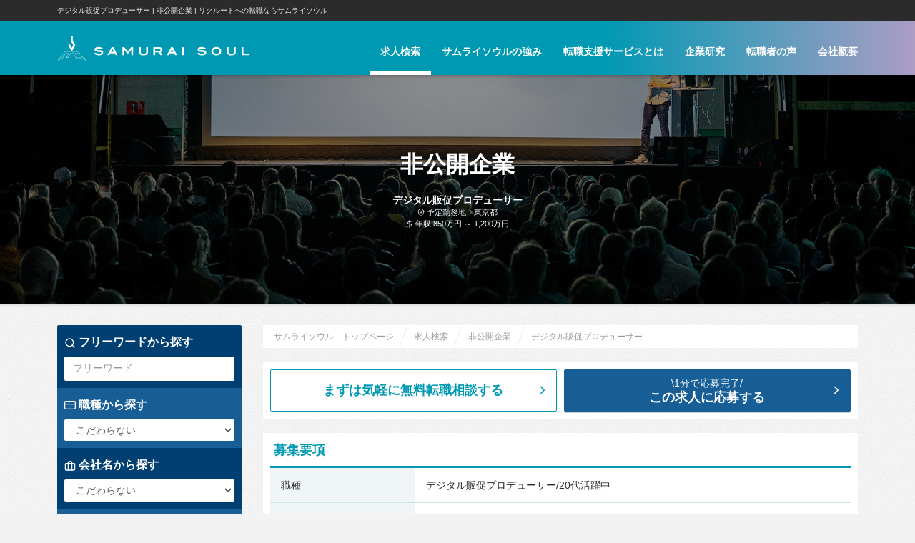

--- FILE ---
content_type: text/html; charset=UTF-8
request_url: https://samuraisoulinc.jp/job/detail/?id=9435
body_size: 9924
content:
<!DOCTYPE html>
<html lang="ja" itemscope="itemscope" itemtype="http://schema.org/WebPage">
<head prefix="og: http://ogp.me/ns#">
	<meta charset="UTF-8">
	<meta http-equiv="X-UA-Compatible" content="IE=edge">
    <title itemprop="name">デジタル販促プロデューサー | 非公開企業 | サムライソウル</title>
	 <meta name="description" content="サムライソウルでは、非公開企業の求人情報「デジタル販促プロデューサー」を掲載中です。" itemprop="description">
	<meta name="apple-mobile-web-app-title" content="サムライソウル">
	<meta name="format-detection" content="telephone=no">
	<meta name="viewport" content="width=device-width, initial-scale=1, shrink-to-fit=no">

	<meta property="og:title" content="デジタル販促プロデューサー | 非公開企業">
	<meta property="og:description" content="サムライソウルでは、非公開企業の求人情報「デジタル販促プロデューサー」を掲載中です。">
	<meta property="og:type" content="article">
	<meta property="og:image" content="https://samuraisoulinc.jp/assets/img/og_image.png" itemprop="image">
	<meta property="og:site_name" content="サムライソウル">
	<meta property="og:url" content="https://samuraisoulinc.jp/job/detail/?id=9435">

	<link rel="alternate" media="handheld" href="/job/detail/?id=9435">
    <link rel="canonical" href="https://samuraisoulinc.jp/job/detail/?id=9435">
	<link rel="apple-touch-icon" href="/assets/img/apple-touch-icon.png">
	<link rel="shortcut icon" href="/favicon.ico">

	<!-- === stylesheet === -->
	<link type="text/css" rel="stylesheet" href="/assets/css/common.css?1578987577" />
	<link type="text/css" rel="stylesheet" href="/assets/css/samuraisoul.css?1586419562" />
<!-- Google Tag Manager -->
<script>(function(w,d,s,l,i){w[l]=w[l]||[];w[l].push({'gtm.start':
new Date().getTime(),event:'gtm.js'});var f=d.getElementsByTagName(s)[0],
j=d.createElement(s),dl=l!='dataLayer'?'&l='+l:'';j.async=true;j.src=
'https://www.googletagmanager.com/gtm.js?id='+i+dl;f.parentNode.insertBefore(j,f);
})(window,document,'script','dataLayer','GTM-5LS4T9F');</script>
<!-- End Google Tag Manager -->
</head>

<body class="job-detail">
<!-- Google Tag Manager (noscript) -->
<noscript><iframe src="https://www.googletagmanager.com/ns.html?id=GTM-5LS4T9F"
height="0" width="0" style="display:none;visibility:hidden"></iframe></noscript>
<!-- End Google Tag Manager (noscript) -->
<a href="#contents" class="nav-jump"><i data-feather="chevrons-down" aria-hidden="true"></i> 本文へ移動する</a>
<header class="navbar navbar-light">
	<div class="lead-header">
		<div class="container">
				<strong>デジタル販促プロデューサー | 非公開企業</strong>
				<span>リクルートへの転職ならサムライソウル</span>
		</div>
	</div>
	<div class="container">
		<div class="navbar-header">
			<button class="btn btn-secondary-outline navbar-toggle hidden-lg-up" type="button" data-toggle="collapse" data-target="#header-nav">
				<span class="sr-only">メニュー</span>
				<span></span>
				<span></span>
				<span></span>
			</button>
			<a href="/" class="header-logo">
				<svg viewBox="0 0 291 38" role="img" aria-labelledby="wa-title">
					<title id="wa-title">サムライソウル</title>
					<path class="logo-parts" d="M62.87 29.83a11 11 0 0 1-7-2 .4.4 0 0 1-.07-.55l1-1.36a.4.4 0 0 1 .53-.1 10.45 10.45 0 0 0 5.52 1.57 6.63 6.63 0 0 0 2.91-.51c.74-.37.83-.81.83-1.1s-.11-.8-1.08-1.05a25.26 25.26 0 0 0-3.81-.38 11.33 11.33 0 0 1-4.08-.8 2.65 2.65 0 0 1-1.51-2.55 3.22 3.22 0 0 1 1.69-2.86 8.44 8.44 0 0 1 4.42-1 11.21 11.21 0 0 1 6.37 1.74.4.4 0 0 1 .07.6l-1.15 1.27a.39.39 0 0 1-.29.13.41.41 0 0 1-.18-.05 10.93 10.93 0 0 0-5-1.24 6.45 6.45 0 0 0-2.5.38c-.61.27-.68.56-.68.76s0 .47.72.72a8.57 8.57 0 0 0 2.19.32c1.59.11 2.61.19 3.12.26a7.05 7.05 0 0 1 3.34 1.12 3 3 0 0 1 1.18 2.5 3.48 3.48 0 0 1-1.79 3.12 9.1 9.1 0 0 1-4.75 1.06zM88.55 29.56a.38.38 0 0 1-.35-.21l-1.2-2.35h-7.15l-1.2 2.32a.38.38 0 0 1-.35.21h-2a.39.39 0 0 1-.34-.19.37.37 0 0 1 0-.39l6-11.34a.4.4 0 0 1 .35-.21h2.37a.4.4 0 0 1 .35.21l5.97 11.39a.4.4 0 0 1-.36.58zm-2.88-5l-2.23-4.25-2.26 4.25zM112.55 29.56a.4.4 0 0 1-.4-.4v-8.16l-5.22 6.56a.39.39 0 0 1-.31.15.37.37 0 0 1-.31-.15l-5.18-6.56v8.18a.4.4 0 0 1-.4.4h-1.88a.4.4 0 0 1-.4-.4v-11.35a.4.4 0 0 1 .4-.4h2.35a.4.4 0 0 1 .31.15l5.12 6.42 5.15-6.46a.4.4 0 0 1 .31-.15h2.34a.4.4 0 0 1 .4.4v11.37a.4.4 0 0 1-.4.4zM130.52 29.91a9.07 9.07 0 0 1-4.93-1.21 3.71 3.71 0 0 1-1.9-3.2v-7.67a.4.4 0 0 1 .4-.4h1.91a.4.4 0 0 1 .39.4v7.22a1.84 1.84 0 0 0 1 1.69 6.27 6.27 0 0 0 3.18.65 6.2 6.2 0 0 0 3.17-.65 1.86 1.86 0 0 0 1-1.69v-7.22a.4.4 0 0 1 .4-.4h1.87a.4.4 0 0 1 .4.4v7.67a3.67 3.67 0 0 1-1.9 3.2 8.91 8.91 0 0 1-4.99 1.21zM156.66 29.56a.37.37 0 0 1-.32-.17l-3-4.15h-5.12v3.92a.4.4 0 0 1-.4.4h-1.82a.39.39 0 0 1-.39-.4v-11.33a.39.39 0 0 1 .39-.4h8.94a4.32 4.32 0 0 1 3.06 1.07 3.81 3.81 0 0 1 1.14 2.9 3.65 3.65 0 0 1-.94 2.59 3.79 3.79 0 0 1-1.74 1l2.71 3.93a.4.4 0 0 1-.33.62zm-2-6.81c1.58 0 1.78-.72 1.78-1.35s-.22-1.48-2-1.48h-6.21v2.83zM179 29.56a.39.39 0 0 1-.35-.21l-1.22-2.35h-7.15l-1.19 2.32a.41.41 0 0 1-.36.21h-2a.39.39 0 0 1-.35-.58l6-11.34a.41.41 0 0 1 .36-.21h2.26a.39.39 0 0 1 .35.21l6 11.34a.41.41 0 0 1 0 .39.39.39 0 0 1-.34.19zm-2.87-5l-2.24-4.25-2.25 4.25z"/>
					<rect class="logo-parts" x="188.89" y="17.43" width="2.67" height="12.13" rx=".4" ry=".4"/>
					<path class="logo-parts" d="M219.45 29.83a11 11 0 0 1-7-2 .4.4 0 0 1-.07-.55l1-1.36a.4.4 0 0 1 .53-.1 10.45 10.45 0 0 0 5.52 1.57 6.63 6.63 0 0 0 2.91-.51c.74-.37.83-.81.83-1.1s-.11-.8-1.08-1.05a25.26 25.26 0 0 0-3.81-.38 11.33 11.33 0 0 1-4.08-.8 2.65 2.65 0 0 1-1.51-2.55 3.22 3.22 0 0 1 1.69-2.86 8.44 8.44 0 0 1 4.42-1 11.15 11.15 0 0 1 6.36 1.74.43.43 0 0 1 .18.28.46.46 0 0 1-.1.32l-1.15 1.27a.39.39 0 0 1-.29.13.41.41 0 0 1-.18-.05 10.93 10.93 0 0 0-5-1.24 6.48 6.48 0 0 0-2.5.38c-.61.27-.68.56-.68.76s0 .47.72.72a8.57 8.57 0 0 0 2.19.32c1.59.11 2.61.19 3.13.26a7 7 0 0 1 3.33 1.12 3 3 0 0 1 1.18 2.5 3.48 3.48 0 0 1-1.79 3.12 9.1 9.1 0 0 1-4.75 1.06zM241.19 29.89a8.47 8.47 0 0 1-5.25-1.6 5.91 5.91 0 0 1 0-9.6 8.41 8.41 0 0 1 5.22-1.62 8.29 8.29 0 0 1 5.2 1.62 5.95 5.95 0 0 1 0 9.62 8.5 8.5 0 0 1-5.17 1.58zm0-10.3a5.55 5.55 0 0 0-3.6 1.12 3.59 3.59 0 0 0 0 5.57 5.63 5.63 0 0 0 3.63 1.09 5.56 5.56 0 0 0 3.61-1.1 3.57 3.57 0 0 0-.23-5.69 5.57 5.57 0 0 0-3.41-.99zM263.86 29.91a9.07 9.07 0 0 1-4.93-1.21 3.71 3.71 0 0 1-1.9-3.2v-7.67a.4.4 0 0 1 .4-.4h1.87a.4.4 0 0 1 .4.4v7.22a1.84 1.84 0 0 0 1 1.69 6.27 6.27 0 0 0 3.18.65 6.2 6.2 0 0 0 3.17-.65 1.86 1.86 0 0 0 1-1.69v-7.22a.4.4 0 0 1 .4-.4h1.87a.4.4 0 0 1 .4.4v7.67a3.67 3.67 0 0 1-1.9 3.2 8.91 8.91 0 0 1-4.96 1.21zM279.93 29.56a.4.4 0 0 1-.4-.4v-11.33a.4.4 0 0 1 .4-.4h1.88a.4.4 0 0 1 .4.4v9.25h8.35a.39.39 0 0 1 .4.39v1.69a.4.4 0 0 1-.4.4zM32.35 25l1.08 1.87h-7.23l.36.62 2.26 3.92.12.21h7.34l6.72 3.9-.93 1.62-6.22-3.59-.09-.06h-7.9l-4.86-8.49h9.37m0-.41h-9.5a.36.36 0 0 0-.31.53l5 8.6a.35.35 0 0 0 .31.18h7.84l6.27 3.62a.39.39 0 0 0 .18 0h.09a.36.36 0 0 0 .22-.16l1-1.73a.35.35 0 0 0-.13-.48l-6.81-3.93a.41.41 0 0 0-.18-.05h-7.17l-2.26-3.87h6.62a.34.34 0 0 0 .3-.17.38.38 0 0 0 0-.36l-1.14-2a.36.36 0 0 0-.31-.17zM10.71 25h9.78l-4.68 8.12h-2.15l3.25-5.63.36-.63h-5.49l-.12.21-3.54 6.17-6.75 3.9-.93-1.62 6.21-3.59.1-.05.06-.1 3.9-6.78m0-.41a.34.34 0 0 0-.3.17l-3.92 6.8-6.31 3.63a.41.41 0 0 0-.17.22.37.37 0 0 0 0 .27l.99 1.72a.38.38 0 0 0 .31.18.34.34 0 0 0 .17 0l6.82-3.94a.33.33 0 0 0 .13-.13l3.57-6.22h4.53l-3.29 5.71a.36.36 0 0 0 .31.53h2.3a.35.35 0 0 0 .3-.18l4.76-8.25a.36.36 0 0 0-.31-.53zM21.72 23.51a.37.37 0 0 1-.31-.17l-4.77-8.25a.36.36 0 0 1 0-.35l1.15-2a.36.36 0 0 1 .31-.17.36.36 0 0 1 .31.17l3.31 5.73 2.28-3.91-3.58-6.16a.27.27 0 0 1-.05-.18v-7.87a.35.35 0 0 1 .35-.35h2a.39.39 0 0 1 .28.1.35.35 0 0 1 .1.25v7.24l3.9 6.8a.32.32 0 0 1 0 .35l-5 8.6a.36.36 0 0 1-.3.17z"/>
				</svg>
			</a>
		</div>
		<nav class="collapse navbar-toggleable-md header-nav2" id="header-nav">
			<ul class="nav navbar-nav">
				<li class="active"><a href="/job/?s=1"><i data-feather="chevron-right" aria-hidden="true"></i> 求人検索</a></li>
				<li><a href="/advantage/"><i data-feather="chevron-right" aria-hidden="true"></i> サムライソウルの強み</a></li>
				<li><a href="/service/"><i data-feather="chevron-right" aria-hidden="true"></i> 転職支援サービスとは</a></li>
				<li><a href="/blog" target="_blank"><i data-feather="chevron-right" aria-hidden="true"></i> 企業研究</a></li>
				<li><a href="/recruit/recruit_tensyoku/interview" target="_blank"><i data-feather="chevron-right" aria-hidden="true"></i> 転職者の声</a></li>
				<li><a href="/corporate/" target="_blank"><i data-feather="chevron-right" aria-hidden="true"></i> 会社概要</a></li>
			</ul>
		</nav>
	</div>

</header>

	<div class="page-main page-main-05">
	<div class="container">

					
					<ul class="breadcrumb header-bottom">
			<li itemscope itemtype="http://data-vocabulary.org/Breadcrumb"><a href="/" itemprop="url"><i data-feather="home" aria-hidden="true"></i> <span itemprop="title">サムライソウル　トップページ</span></a></li>
			<li itemscope itemtype="http://data-vocabulary.org/Breadcrumb"><a href="/job/?s=1" itemprop="url"><span itemprop="title">求人検索</span></a></li>
				<li itemscope itemtype="http://data-vocabulary.org/Breadcrumb"><a href="/job/detail/?id=9435" itemprop="url"><span itemprop="title">非公開企業</span></a></li>
				<li itemscope itemtype="http://data-vocabulary.org/Breadcrumb"><a href="/job/detail/?id=9435" itemprop="url"><span itemprop="title">デジタル販促プロデューサー</span></a></li>

		</ul>
				<h1>非公開企業</h1>
				<h2>デジタル販促プロデューサー</h2>
													<p class="catch"><i data-feather="map-pin" aria-hidden="true"></i> 予定勤務地　東京都</p>
												<p class="catch"><i data-feather="dollar-sign" aria-hidden="true"></i>
			年収 850万円			 ～ 			1,200万円		</p>
									</div>
<!-- / .page-main --></div>


<div id="contents" class="container job-contents">
	<div class="row replace">
		<div class="col-lg-9 job-search">

		<ul class="breadcrumb">
			<li itemscope itemtype="http://data-vocabulary.org/Breadcrumb"><a href="/" itemprop="url"><i data-feather="home" aria-hidden="true"></i> <span itemprop="title">サムライソウル　トップページ</span></a></li>
			<li itemscope itemtype="http://data-vocabulary.org/Breadcrumb"><a href="/job/?s=1" itemprop="url"><span itemprop="title">求人検索</span></a></li>
				<li itemscope itemtype="http://data-vocabulary.org/Breadcrumb"><a href="/job/detail/?id=9435" itemprop="url"><span itemprop="title">非公開企業</span></a></li>
				<li itemscope itemtype="http://data-vocabulary.org/Breadcrumb"><a href="/job/detail/?id=9435" itemprop="url"><span itemprop="title">デジタル販促プロデューサー</span></a></li>

		</ul>
				<div class="btn-container">
					<ul>
						<li><a href="/candidate/" class="btn btn-primary-outline btn-lg btn-block" onclick="ga('send', 'event', 'button', 'click', 'candidate');"><i data-feather="chevron-right" aria-hidden="true"></i> まずは気軽に無料転職相談する</a></li>
						<li><a href="/job/entry/?id=9435" class="btn btn-info btn-lg btn-block btn-word" onclick="ga('send', 'event', 'button', 'click', 'entry');"><i data-feather="chevron-right" aria-hidden="true"></i> <span class="btn-word-parts"><span class="text-en">\</span>1分で応募完了<span class="text-en">/</span></span>この求人に応募する</a></li>
					</ul>
				<!-- / .btn-container --></div>

			<section id="job" class="job-detail-frame">
				<h3 class="head">募集要項</h3>
				<table class="table job-table">
						<caption class="sr-only">非公開企業の募集要項</caption>
						<tbody>

								<tr>
							<th scope="row">職種</th>
							<td>デジタル販促プロデューサー/20代活躍中</td>
						</tr>
	
								<tr>
							<th scope="row">ポジション</th>
							<td>デジタル販促プロデューサー</td>
						</tr>
	
								<tr>
							<th scope="row">雇用形態</th>
							<td>
									正社員							</td>
						</tr>
	
								<tr>
							<th scope="row">業務内容</th>
							<td>■募集企業（会社情報）<br />
こちらの求人は博報堂DYメディアパートナーズでの採用になります。<br />
<br />
■仕事内容<br />
LINE、PayPayなどプラットフォーマーが保有する基盤（データ/キャンペーン応募やインセンティブ付与の仕組み）を活用したデジタル販促領域における戦略の立案および、クライアントの販促管轄部署と連携しながら、デジタル販促実施のプロデュース業務を行う。<br />
<br />
▼デジタル販促プロデューサーのより詳細な情報は、以下リンクからご確認ください。<br />
【関連記事を読む】<br />
https://hmp-career.jp/dx-magazine/pf-1<br />
<br />
■配属される組織<br />
プラットフォーマー戦略局（P戦局）<br />
<br />
■提供できる成長・環境<br />
・戦略立案などの上流工程やソリューション開発などのプロデュース業務にも携われる。<br />
・立ち上がって2-3年の業務領域のため、自分がやりたいことを積極的に主張し実現出来る環境。<br />
・売上の大幅拡大や全社規模でのプロジェクト化も狙える。<br />
・デジタルマーケティングの知識を更に強化したい方には適した環境。<br />
・自分が携わった業務を対外的に発信していくことも可能。</td>
						</tr>
	
		
								<tr>
							<th scope="row">勤務地</th>
							<td>東京都港区赤坂5丁目3番1号　赤坂Bizタワー</td>
						</tr>
	
		
		
								<tr>
							<th scope="row">応募資格</th>
							<td>
								<div>■必要な経験・スキル（MUST）<br />
・広告業界、印刷業界、またはプラットフォーマーにおいてデジタル販促業務に少しでも携わったことがある方<br />
・セールス業務やプロデュース業務などクライアント業務を得意とする方<br />
<br />
■望ましい経験・スキル（WANT）<br />
・デジタル販促領域におけるソリューション開発の経験<br />
・デジタル販促領域の戦略立案経験<br />
・セールス業務やプロデュース業務などクライアント業務を得意とする方<br />
・リテール業界の幅広い知識・人脈をお持ちの方<br />
<br />
■求める人物像<br />
・広告業界にて生活者向けの新たな買い物体験の創出にチャレンジしたい方<br />
・複数の要求を考慮しながらプロアクティブに行動し、目標達成する姿勢<br />
・周囲を巻き込みつつ、主体的に業務を推進することが得意な方</div>
											</td>
						</tr>
	
		
								<tr>
							<th scope="row">語学力</th>
							<td>問わない</td>
						</tr>
	
								<tr>
							<th scope="row">給与</th>
							<td>
										年収 850万円								 ～ 								1,200万円										<p>年収 8,500,000 円 - 12,000,000円<br />
<br />
年俸制（分割回数12回）<br />
└基準年俸：542,500円~700,000円（内、裁量手当216,667円~280,000円）<br />
└賞与（年1回6月）も上記に含む<br />
　※上記裁量労働制は一定以上のロールに適用（一部ロールでは時間管理制を適用）<br />
　※基準年俸にはみなし労働時間と所定労働時間の差から生じる20時間相当の所定時間外勤務、深夜勤務（割増分のみ）、休日勤務、休日深夜勤務に対する手当も含まれる</p>
							</td>
						</tr>
	
								<tr>
							<th scope="row">休日休暇</th>
							<td>・年間 125日<br />
└完全週休2日制（土日）、祝日<br />
└年末年始休暇（12月29日～1月3日）<br />
・有給休暇<br />
└入社半年経過時点12日<br />
└最高付与日数25日<br />
└入社日から付与/入社月により個別に設定<br />
・特別休暇（フリーバカンス年2回：連続5営業日の休暇）<br />
・慶弔休暇、産休・育児休業、介護休業、その他制度</td>
						</tr>
	
								<tr>
							<th scope="row">勤務時間</th>
							<td>専門業務型裁量労働制<br />
└1日あたりのみなし労働時間：8時間<br />
└所定労働時間 7時間、休憩 60分<br />
└勤務時間：9：30~17：30を基本とし、<br />
　就業時間の変更は裁量労働制適用者が自主的に設定する</td>
						</tr>
	
								<tr>
							<th scope="row">待遇・福利厚生</th>
							<td>・通勤交通費支給（会社規定による）<br />
・退職一時金制度あり<br />
・企業型確定拠出年金：会社掛金39,000円/月<br />
・カフェテリアプラン：30,000円/年相当<br />
・診療所あり（本社内の内科/歯科/心療内科を原則無料で受診可能）<br />
・加入保険：雇用保険、労災保険、厚生年金、健康保険<br />
※屋内原則禁煙（屋内喫煙可能場所あり）</td>
						</tr>
	
							</tbody>
				</table>
			<!-- / #job --></section>

				<div class="btn-container">
					<ul>
						<li><a href="/candidate/" class="btn btn-primary-outline btn-lg btn-block" onclick="ga('send', 'event', 'button', 'click', 'candidate');"><i data-feather="chevron-right" aria-hidden="true"></i> まずは気軽に無料転職相談する</a></li>
						<li><a href="/job/entry/?id=9435" class="btn btn-info btn-lg btn-block btn-word" onclick="ga('send', 'event', 'button', 'click', 'entry');"><i data-feather="chevron-right" aria-hidden="true"></i> <span class="btn-word-parts"><span class="text-en">\</span>1分で応募完了<span class="text-en">/</span></span>この求人に応募する</a></li>
					</ul>
				<!-- / .btn-container --></div>







			<section id="company" class="job-detail-frame">
				<h3 class="head">会社情報</h3>
				<table class="table job-table">
						<caption class="sr-only">非公開企業の会社情報</caption>
						<tbody>

								<tr>
							<th scope="row">企業名</th>
							<td>
										非公開企業
									</td>
						</tr>
	
		
								<tr>
							<th scope="row">従業員数</th>
							<td>3,812名（2021年4月1日現在・契約社員含む） </td>
						</tr>
	
								<tr>
							<th scope="row">売上高</th>
							<td>9,069億99百万円（2020年4月～2021年3月期、連結ベース）</td>
						</tr>
	
								<tr>
							<th scope="row">設立</th>
							<td>1924/2/11</td>
						</tr>
	
								<tr>
							<th scope="row">事業内容・会社の特徴</th>
							<td>・ブランディング <br />
・ストラテジックプランニング <br />
・広告制作 <br />
・デジタルメディア／マルチメディア広告 <br />
・カスタマーマーケティング <br />
・PR <br />
・情報空間開発事業</td>
						</tr>
	
		
		
		
		
	
	
	
	
					</tbody>
				</table>
			<!-- / #company --></section>

				<div class="btn-container">
					<ul>
						<li><a href="/candidate/" class="btn btn-primary-outline btn-lg btn-block" onclick="ga('send', 'event', 'button', 'click', 'candidate');"><i data-feather="chevron-right" aria-hidden="true"></i> まずは気軽に無料転職相談する</a></li>
						<li><a href="/job/entry/?id=9435" class="btn btn-info btn-lg btn-block btn-word" onclick="ga('send', 'event', 'button', 'click', 'entry');"><i data-feather="chevron-right" aria-hidden="true"></i> <span class="btn-word-parts"><span class="text-en">\</span>1分で応募完了<span class="text-en">/</span></span>この求人に応募する</a></li>
					</ul>
				<!-- / .btn-container --></div>


			<section class="job-search_results job-recommend-job">
				<h2 class="head">この求人と似た求人情報</h2>
					<section>
					<a href="/job/detail/?id=11001">
						<div class="row">
							<div class="col-md-9">
								<h2>【デザイン】クリエイティブディレクター</h2>
								<h3>
												エムスリー株式会社											</h3>
																							<p class="catch"><i data-feather="map-pin" aria-hidden="true"></i> 予定勤務地　東京都</p>
																						<p class="catch"><i data-feather="dollar-sign" aria-hidden="true"></i>
									年収 500万円									 ～ 									800万円								</p>
														</div>
							<div class="col-md-3 no-option">
											<span class="btn btn-warning btn-xs">求人詳細を見る</span>
							</div>
						</div>
					</a>
				</section>
					<section>
					<a href="/job/detail/?id=11000">
						<div class="row">
							<div class="col-md-9">
								<h2>【デザイン】シニアプロダクトデザイナー（リーダー候補）</h2>
								<h3>
												エムスリー株式会社											</h3>
																							<p class="catch"><i data-feather="map-pin" aria-hidden="true"></i> 予定勤務地　東京都</p>
																						<p class="catch"><i data-feather="dollar-sign" aria-hidden="true"></i>
									年収 500万円									 ～ 									800万円								</p>
														</div>
							<div class="col-md-3 no-option">
											<span class="btn btn-warning btn-xs">求人詳細を見る</span>
							</div>
						</div>
					</a>
				</section>
					<section>
					<a href="/job/detail/?id=10994">
						<div class="row">
							<div class="col-md-9">
								<h2>【新領域カンパニー】金融業界出身者向けポジション：新規サービス開発・企画営業/マーケティングプロデューサー</h2>
								<h3>
												エムスリー株式会社											</h3>
																							<p class="catch"><i data-feather="map-pin" aria-hidden="true"></i> 予定勤務地　東京都</p>
																						<p class="catch"><i data-feather="dollar-sign" aria-hidden="true"></i>
									年収 600万円									 ～ 									1,200万円								</p>
														</div>
							<div class="col-md-3 no-option">
											<span class="btn btn-warning btn-xs">求人詳細を見る</span>
							</div>
						</div>
					</a>
				</section>
				<!-- / .job-recommend-job --></section>


		<!-- /col-lg-9 --></div>


		<div class="col-lg-3 side-column">
			<div class="side-consider">
				<a href="/list/" class="btn btn-primary btn-md btn-block">応募検討リストを見る <span class="label label-pill label-warning count">0</span></a>
			<!-- / .side-consider --></div>
			<div class="side-search job-search">
				<form action="/job/" method="get" accept-charset="utf-8" class="form-horizontal">
					<input type="hidden" name="s" value="1">
					<div class="form-group">
						<label for="form_cjw"><i data-feather="search" aria-hidden="true"></i> フリーワードから探す</label>
						<input class="form-control" placeholder="フリーワード" type="search" name="cjw" value="" id="form_cjw" />					</div>
					<div class="form-group">
						<label for="form_content"><i data-feather="credit-card" aria-hidden="true"></i> 職種から探す</label>
						<select class="form-control" id="form_content" name="content">
							<option value="">こだわらない</option>
										<option value="251">営業系</option>
																																				<option value="255">シンクタンク/コンサルティング系</option>
																						<option value="253">事務/管理系</option>
																																												<option value="252">金融系</option>
																						<option value="11009">エンジニア系</option>
																																																<option value="244">技術系(IT/インターネット/通信)</option>
																																						<option value="245">技術系(電気/電子/半導体)</option>
																						<option value="246">技術系(機械/メカトロ)</option>
																								<option value="247">技術系(化学/素材)</option>
																						<option value="248">技術系(建築/土木/不動産)</option>
																<option value="249">医療/福祉系</option>
																		<option value="250">販売/サービス系</option>
																		<option value="254">クリエイティブ系</option>
																								<option value="10517">経営者</option>
																<option value="10547">その他</option>
										<option value="11033">企画職/戦略</option>
																						<option value="11044">マーケティング/リサーチ</option>
																						<option value="11062">不動産</option>
									</select>
					</div>
					<div class="form-group">
						<label for="form_company_name"><i data-feather="briefcase" aria-hidden="true"></i> 会社名から探す</label>
						<select class="form-control" id="form_company_name" name="company_name">
							<option value="">こだわらない</option>
								<option value="リクルート">リクルート</option>
								<option value="Indeed">Indeed</option>
								<option value="パーソルキャリア">パーソルキャリア</option>
								<option value="博報堂">博報堂</option>
								<option value="サイバーエージェント">サイバーエージェント</option>
								<option value="LINE">LINE</option>
								<option value="日本M&amp;Aセンター">日本M&amp;Aセンター</option>
								<option value="Ｍ＆Ａキャピタルパートナーズ">Ｍ＆Ａキャピタルパートナーズ</option>
								<option value="FUNDBOOK">FUNDBOOK</option>
								<option value="Sansan">Sansan</option>
							</select>
					</div>
					<div class="job-search-btn">
						<button type="submit" class="btn btn-success btn-block btn-md">検索する</button>
					</div>
				</form>
			<!-- / .side-search --></div>
		<!-- /col-lg-3 --></div>
	<!-- /.row --></div>
<!-- /.container --></div>


<footer class="footer">
	<div class="footer-contents">
		<div class="container">
			<div class="row">
				<section class="col-lg-3">
					<a href="/advantage/" class="card">
						<div class="card-img-top">
							<span><img src="/assets/img/common/img_advantage.jpg" alt=""></span>
						</div>
						<div class="card-block">
							<h2 class="card-title">サムライソウルの強み</h2>
							<p class="card-text">培ってきた強みを最大限に活かし、<br class="hidden-lg-down">求職者1人1人に合ったサポートをして<br class="hidden-lg-down">希望企業の入社まで伴走致します。</p>
						</div>
					</a>
				<!-- / .col-lg-3 --></section>
				<section class="col-lg-3">
					<a href="/service/" class="card">
						<div class="card-img-top">
							<span><img src="/assets/img/common/img_service.jpg" alt=""></span>
						</div>
						<div class="card-block">
							<h2 class="card-title">転職支援サービスとは</h2>
							<p class="card-text">転職にあたってのご相談や、<br class="hidden-lg-down">あなたに適した企業や求人のご紹介を<br class="hidden-lg-down"><strong class="text-danger">無料</strong>で行うサービスです。</p>
						</div>
					</a>
				<!-- / .col-lg-3 --></section>
				<section class="col-lg-3">
					<a href="/blog" class="card" target="_blank">
						<div class="card-img-top">
							<span><img src="/assets/img/common/img_blog.jpg" alt=""></span>
						</div>
						<div class="card-block">
							<h2 class="card-title">企業研究</h2>
							<p class="card-text">転職を考えている方へ<br class="hidden-md-down">他では知りえない人気企業の実態に迫る<br class="hidden-lg-down">コンテンツを用意しております。</p>
						</div>
					</a>
				<!-- / .col-lg-3 --></section>
				<section class="col-lg-3">
					<a href="/recruit/recruit_tensyoku/interview" class="card" target="_blank">
						<div class="card-img-top">
							<span><img src="/assets/img/common/img_voice.jpg" alt=""></span>
						</div>
						<div class="card-block">
							<h2 class="card-title">転職者の声</h2>
							<p class="card-text">サムライソウルで<br class="hidden-md-down">これまでサポートした転職者の<br class="hidden-md-down">体験談をまとめています。</p>
						</div>
					</a>
				<!-- / .col-lg-3 --></section>
			<!-- / .row --></div>
		<!-- / .container --></div>
	<!-- / .footer-contents --></div>

	<div class="footer-support">
		<section class="container">
			<h2>リクルートグループへの転職／<br class="hidden-lg-up">希少な人気求人の希望者は<br class="hidden-sm-up">サムライソウルまで</h2>
			<p>サムライソウルでは、<br class="hidden-sm-up">たくさんの転職者に選ばれる理由があります。</p>
			<ol>
				<li><div>リクルートグループへの<br class="hidden-md-down">決定実績トップクラス</div></li>
				<li><div>希少な人気求人の<br class="hidden-md-down">決定実績多数</div></li>
				<li><div>合格率を大幅に高める<br class="hidden-md-down">選考対策</div></li>
			</ol>
			<a href="/candidate/" class="btn btn-warning btn-lg" onclick="ga('send', 'event', 'button', 'click', 'candidate');"><i data-feather="chevron-right" aria-hidden="true"></i> 転職のご相談・お問い合わせ<span class="hidden-xs-down">はこちら</span></a>
		<!-- / .container --></section>
	<!-- / .footer-support --></div>

	<div class="footer-link">
		<div class="container">
			<div class="row">
				<div class="col-xl-10">
					<ul>
						<li><a href="/job/?s=1"><i data-feather="chevron-right" aria-hidden="true"></i> 求人検索</a></li>
						<li><a href="/advantage/"><i data-feather="chevron-right" aria-hidden="true"></i> サムライソウルの強み</a></li>
						<li><a href="/service/"><i data-feather="chevron-right" aria-hidden="true"></i> 転職支援サービスとは</a></li>
						<li><a href="/blog" target="_blank"><i data-feather="chevron-right" aria-hidden="true"></i> 企業研究</a></li>
						<li><a href="/recruit/recruit_tensyoku/interview" target="_blank"><i data-feather="chevron-right" aria-hidden="true"></i> 転職者の声</a></li>
						<li><a href="/corporate/" target="_blank"><i data-feather="chevron-right" aria-hidden="true"></i> 会社概要</a></li>
						<li class="down"><a href="/privacy/"><i data-feather="chevron-right" aria-hidden="true"></i> プライバシーポリシー</a></li>
						<li class="down"><a href="/contact/"><i data-feather="chevron-right" aria-hidden="true"></i> お問い合わせ</a></li>
					</ul>
				</div>
				<div class="col-xl-2 footer-copy">
					<small>&copy; Samuraisoul.inc</small>
					<a href="#" title="このページの先頭へ" class="btn btn-secondary-outline"><i data-feather="chevrons-up" aria-hidden="true"></i> このページの先頭へ</a>
				</div>
			</div>
		<!-- / .container --></div>
	<!-- / .footer-link --></div>

	<div class="footer-bar">
		<div class="container">
			<a href="/candidate/" class="btn btn-warning btn-lg" onclick="ga('send', 'event', 'button', 'click', 'candidate');"><i data-feather="chevron-right" aria-hidden="true"></i> 転職のご相談・お問い合わせ<span class="hidden-xs-down">はこちら</span></a>
		<!-- / .container --></div>
	<!-- / .footer-bar --></div>
</footer>



<!-- === javascript === -->
	<script type="text/javascript" src="/assets/js/jquery.min.js?1536027463"></script>
	<script type="text/javascript" src="/assets/js/vendor/tether.min.js?1536027463"></script>
	<script type="text/javascript" src="/assets/js/vendor/bootstrap.min.js?1536027463"></script>
	<script type="text/javascript" src="/assets/js/vendor/feather.min.js?1536027463"></script>
	<script type="text/javascript" src="/assets/js/common.js?1581300128"></script>
<!-- Global site tag (gtag.js) - Google Analytics -->
<script async src="https://www.googletagmanager.com/gtag/js?id=UA-54848499-1"></script>
<script>
	window.dataLayer = window.dataLayer || [];
	function gtag(){dataLayer.push(arguments);}
	gtag('js', new Date());
	gtag('config', 'UA-54848499-1');
</script>
	<script>
	$(function(){
			});
</script>
	<script type="text/javascript" src="/assets/js/consider_job.js?1536027463"></script>
<script>changeSideConsider(0);</script>
<script>changeBtnText();</script>
</body>
</html>


--- FILE ---
content_type: text/css
request_url: https://samuraisoulinc.jp/assets/css/samuraisoul.css?1586419562
body_size: 16526
content:
@charset "UTF-8";
/* 株式会社サムライソウル
================================================== */
.container { margin-left: auto; margin-right: auto; padding-left: 10px; padding-right: 10px; }
.container::after { content: ""; display: table; clear: both; }
@media (min-width: 544px) { .container { max-width: 576px; } }
@media (min-width: 768px) { .container { max-width: 720px; } }
@media (min-width: 992px) { .container { max-width: 940px; } }
@media (min-width: 1200px) { .container { max-width: 1140px; } }

.container-fluid { margin-left: auto; margin-right: auto; padding-left: 10px; padding-right: 10px; }
.container-fluid::after { content: ""; display: table; clear: both; }

.row { margin-left: -10px; margin-right: -10px; }
.row::after { content: ""; display: table; clear: both; }

.col-xs-1, .col-xs-2, .col-xs-3, .col-xs-4, .col-xs-5, .col-xs-6, .col-xs-7, .col-xs-8, .col-xs-9, .col-xs-10, .col-xs-11, .col-xs-12, .col-sm-1, .col-sm-2, .col-sm-3, .col-sm-4, .col-sm-5, .col-sm-6, .col-sm-7, .col-sm-8, .col-sm-9, .col-sm-10, .col-sm-11, .col-sm-12, .col-md-1, .col-md-2, .col-md-3, .col-md-4, .col-md-5, .col-md-6, .col-md-7, .col-md-8, .col-md-9, .col-md-10, .col-md-11, .col-md-12, .col-lg-1, .col-lg-2, .col-lg-3, .col-lg-4, .col-lg-5, .col-lg-6, .col-lg-7, .col-lg-8, .col-lg-9, .col-lg-10, .col-lg-11, .col-lg-12, .col-xl-1, .col-xl-2, .col-xl-3, .col-xl-4, .col-xl-5, .col-xl-6, .col-xl-7, .col-xl-8, .col-xl-9, .col-xl-10, .col-xl-11, .col-xl-12 { position: relative; min-height: 1px; padding-left: 10px; padding-right: 10px; }

.col-xs-1, .col-xs-2, .col-xs-3, .col-xs-4, .col-xs-5, .col-xs-6, .col-xs-7, .col-xs-8, .col-xs-9, .col-xs-10, .col-xs-11, .col-xs-12 { float: left; }

.col-xs-1 { width: 8.33333%; }

.col-xs-2 { width: 16.66667%; }

.col-xs-3 { width: 25%; }

.col-xs-4 { width: 33.33333%; }

.col-xs-5 { width: 41.66667%; }

.col-xs-6 { width: 50%; }

.col-xs-7 { width: 58.33333%; }

.col-xs-8 { width: 66.66667%; }

.col-xs-9 { width: 75%; }

.col-xs-10 { width: 83.33333%; }

.col-xs-11 { width: 91.66667%; }

.col-xs-12 { width: 100%; }

.col-xs-pull-0 { right: auto; }

.col-xs-pull-1 { right: 8.33333%; }

.col-xs-pull-2 { right: 16.66667%; }

.col-xs-pull-3 { right: 25%; }

.col-xs-pull-4 { right: 33.33333%; }

.col-xs-pull-5 { right: 41.66667%; }

.col-xs-pull-6 { right: 50%; }

.col-xs-pull-7 { right: 58.33333%; }

.col-xs-pull-8 { right: 66.66667%; }

.col-xs-pull-9 { right: 75%; }

.col-xs-pull-10 { right: 83.33333%; }

.col-xs-pull-11 { right: 91.66667%; }

.col-xs-pull-12 { right: 100%; }

.col-xs-push-0 { left: auto; }

.col-xs-push-1 { left: 8.33333%; }

.col-xs-push-2 { left: 16.66667%; }

.col-xs-push-3 { left: 25%; }

.col-xs-push-4 { left: 33.33333%; }

.col-xs-push-5 { left: 41.66667%; }

.col-xs-push-6 { left: 50%; }

.col-xs-push-7 { left: 58.33333%; }

.col-xs-push-8 { left: 66.66667%; }

.col-xs-push-9 { left: 75%; }

.col-xs-push-10 { left: 83.33333%; }

.col-xs-push-11 { left: 91.66667%; }

.col-xs-push-12 { left: 100%; }

.col-xs-offset-0 { margin-left: 0%; }

.col-xs-offset-1 { margin-left: 8.33333%; }

.col-xs-offset-2 { margin-left: 16.66667%; }

.col-xs-offset-3 { margin-left: 25%; }

.col-xs-offset-4 { margin-left: 33.33333%; }

.col-xs-offset-5 { margin-left: 41.66667%; }

.col-xs-offset-6 { margin-left: 50%; }

.col-xs-offset-7 { margin-left: 58.33333%; }

.col-xs-offset-8 { margin-left: 66.66667%; }

.col-xs-offset-9 { margin-left: 75%; }

.col-xs-offset-10 { margin-left: 83.33333%; }

.col-xs-offset-11 { margin-left: 91.66667%; }

.col-xs-offset-12 { margin-left: 100%; }

@media (min-width: 544px) { .col-sm-1, .col-sm-2, .col-sm-3, .col-sm-4, .col-sm-5, .col-sm-6, .col-sm-7, .col-sm-8, .col-sm-9, .col-sm-10, .col-sm-11, .col-sm-12 { float: left; }
  .col-sm-1 { width: 8.33333%; }
  .col-sm-2 { width: 16.66667%; }
  .col-sm-3 { width: 25%; }
  .col-sm-4 { width: 33.33333%; }
  .col-sm-5 { width: 41.66667%; }
  .col-sm-6 { width: 50%; }
  .col-sm-7 { width: 58.33333%; }
  .col-sm-8 { width: 66.66667%; }
  .col-sm-9 { width: 75%; }
  .col-sm-10 { width: 83.33333%; }
  .col-sm-11 { width: 91.66667%; }
  .col-sm-12 { width: 100%; }
  .col-sm-pull-0 { right: auto; }
  .col-sm-pull-1 { right: 8.33333%; }
  .col-sm-pull-2 { right: 16.66667%; }
  .col-sm-pull-3 { right: 25%; }
  .col-sm-pull-4 { right: 33.33333%; }
  .col-sm-pull-5 { right: 41.66667%; }
  .col-sm-pull-6 { right: 50%; }
  .col-sm-pull-7 { right: 58.33333%; }
  .col-sm-pull-8 { right: 66.66667%; }
  .col-sm-pull-9 { right: 75%; }
  .col-sm-pull-10 { right: 83.33333%; }
  .col-sm-pull-11 { right: 91.66667%; }
  .col-sm-pull-12 { right: 100%; }
  .col-sm-push-0 { left: auto; }
  .col-sm-push-1 { left: 8.33333%; }
  .col-sm-push-2 { left: 16.66667%; }
  .col-sm-push-3 { left: 25%; }
  .col-sm-push-4 { left: 33.33333%; }
  .col-sm-push-5 { left: 41.66667%; }
  .col-sm-push-6 { left: 50%; }
  .col-sm-push-7 { left: 58.33333%; }
  .col-sm-push-8 { left: 66.66667%; }
  .col-sm-push-9 { left: 75%; }
  .col-sm-push-10 { left: 83.33333%; }
  .col-sm-push-11 { left: 91.66667%; }
  .col-sm-push-12 { left: 100%; }
  .col-sm-offset-0 { margin-left: 0%; }
  .col-sm-offset-1 { margin-left: 8.33333%; }
  .col-sm-offset-2 { margin-left: 16.66667%; }
  .col-sm-offset-3 { margin-left: 25%; }
  .col-sm-offset-4 { margin-left: 33.33333%; }
  .col-sm-offset-5 { margin-left: 41.66667%; }
  .col-sm-offset-6 { margin-left: 50%; }
  .col-sm-offset-7 { margin-left: 58.33333%; }
  .col-sm-offset-8 { margin-left: 66.66667%; }
  .col-sm-offset-9 { margin-left: 75%; }
  .col-sm-offset-10 { margin-left: 83.33333%; }
  .col-sm-offset-11 { margin-left: 91.66667%; }
  .col-sm-offset-12 { margin-left: 100%; } }
@media (min-width: 768px) { .col-md-1, .col-md-2, .col-md-3, .col-md-4, .col-md-5, .col-md-6, .col-md-7, .col-md-8, .col-md-9, .col-md-10, .col-md-11, .col-md-12 { float: left; }
  .col-md-1 { width: 8.33333%; }
  .col-md-2 { width: 16.66667%; }
  .col-md-3 { width: 25%; }
  .col-md-4 { width: 33.33333%; }
  .col-md-5 { width: 41.66667%; }
  .col-md-6 { width: 50%; }
  .col-md-7 { width: 58.33333%; }
  .col-md-8 { width: 66.66667%; }
  .col-md-9 { width: 75%; }
  .col-md-10 { width: 83.33333%; }
  .col-md-11 { width: 91.66667%; }
  .col-md-12 { width: 100%; }
  .col-md-pull-0 { right: auto; }
  .col-md-pull-1 { right: 8.33333%; }
  .col-md-pull-2 { right: 16.66667%; }
  .col-md-pull-3 { right: 25%; }
  .col-md-pull-4 { right: 33.33333%; }
  .col-md-pull-5 { right: 41.66667%; }
  .col-md-pull-6 { right: 50%; }
  .col-md-pull-7 { right: 58.33333%; }
  .col-md-pull-8 { right: 66.66667%; }
  .col-md-pull-9 { right: 75%; }
  .col-md-pull-10 { right: 83.33333%; }
  .col-md-pull-11 { right: 91.66667%; }
  .col-md-pull-12 { right: 100%; }
  .col-md-push-0 { left: auto; }
  .col-md-push-1 { left: 8.33333%; }
  .col-md-push-2 { left: 16.66667%; }
  .col-md-push-3 { left: 25%; }
  .col-md-push-4 { left: 33.33333%; }
  .col-md-push-5 { left: 41.66667%; }
  .col-md-push-6 { left: 50%; }
  .col-md-push-7 { left: 58.33333%; }
  .col-md-push-8 { left: 66.66667%; }
  .col-md-push-9 { left: 75%; }
  .col-md-push-10 { left: 83.33333%; }
  .col-md-push-11 { left: 91.66667%; }
  .col-md-push-12 { left: 100%; }
  .col-md-offset-0 { margin-left: 0%; }
  .col-md-offset-1 { margin-left: 8.33333%; }
  .col-md-offset-2 { margin-left: 16.66667%; }
  .col-md-offset-3 { margin-left: 25%; }
  .col-md-offset-4 { margin-left: 33.33333%; }
  .col-md-offset-5 { margin-left: 41.66667%; }
  .col-md-offset-6 { margin-left: 50%; }
  .col-md-offset-7 { margin-left: 58.33333%; }
  .col-md-offset-8 { margin-left: 66.66667%; }
  .col-md-offset-9 { margin-left: 75%; }
  .col-md-offset-10 { margin-left: 83.33333%; }
  .col-md-offset-11 { margin-left: 91.66667%; }
  .col-md-offset-12 { margin-left: 100%; } }
@media (min-width: 992px) { .col-lg-1, .col-lg-2, .col-lg-3, .col-lg-4, .col-lg-5, .col-lg-6, .col-lg-7, .col-lg-8, .col-lg-9, .col-lg-10, .col-lg-11, .col-lg-12 { float: left; }
  .col-lg-1 { width: 8.33333%; }
  .col-lg-2 { width: 16.66667%; }
  .col-lg-3 { width: 25%; }
  .col-lg-4 { width: 33.33333%; }
  .col-lg-5 { width: 41.66667%; }
  .col-lg-6 { width: 50%; }
  .col-lg-7 { width: 58.33333%; }
  .col-lg-8 { width: 66.66667%; }
  .col-lg-9 { width: 75%; }
  .col-lg-10 { width: 83.33333%; }
  .col-lg-11 { width: 91.66667%; }
  .col-lg-12 { width: 100%; }
  .col-lg-pull-0 { right: auto; }
  .col-lg-pull-1 { right: 8.33333%; }
  .col-lg-pull-2 { right: 16.66667%; }
  .col-lg-pull-3 { right: 25%; }
  .col-lg-pull-4 { right: 33.33333%; }
  .col-lg-pull-5 { right: 41.66667%; }
  .col-lg-pull-6 { right: 50%; }
  .col-lg-pull-7 { right: 58.33333%; }
  .col-lg-pull-8 { right: 66.66667%; }
  .col-lg-pull-9 { right: 75%; }
  .col-lg-pull-10 { right: 83.33333%; }
  .col-lg-pull-11 { right: 91.66667%; }
  .col-lg-pull-12 { right: 100%; }
  .col-lg-push-0 { left: auto; }
  .col-lg-push-1 { left: 8.33333%; }
  .col-lg-push-2 { left: 16.66667%; }
  .col-lg-push-3 { left: 25%; }
  .col-lg-push-4 { left: 33.33333%; }
  .col-lg-push-5 { left: 41.66667%; }
  .col-lg-push-6 { left: 50%; }
  .col-lg-push-7 { left: 58.33333%; }
  .col-lg-push-8 { left: 66.66667%; }
  .col-lg-push-9 { left: 75%; }
  .col-lg-push-10 { left: 83.33333%; }
  .col-lg-push-11 { left: 91.66667%; }
  .col-lg-push-12 { left: 100%; }
  .col-lg-offset-0 { margin-left: 0%; }
  .col-lg-offset-1 { margin-left: 8.33333%; }
  .col-lg-offset-2 { margin-left: 16.66667%; }
  .col-lg-offset-3 { margin-left: 25%; }
  .col-lg-offset-4 { margin-left: 33.33333%; }
  .col-lg-offset-5 { margin-left: 41.66667%; }
  .col-lg-offset-6 { margin-left: 50%; }
  .col-lg-offset-7 { margin-left: 58.33333%; }
  .col-lg-offset-8 { margin-left: 66.66667%; }
  .col-lg-offset-9 { margin-left: 75%; }
  .col-lg-offset-10 { margin-left: 83.33333%; }
  .col-lg-offset-11 { margin-left: 91.66667%; }
  .col-lg-offset-12 { margin-left: 100%; } }
@media (min-width: 1200px) { .col-xl-1, .col-xl-2, .col-xl-3, .col-xl-4, .col-xl-5, .col-xl-6, .col-xl-7, .col-xl-8, .col-xl-9, .col-xl-10, .col-xl-11, .col-xl-12 { float: left; }
  .col-xl-1 { width: 8.33333%; }
  .col-xl-2 { width: 16.66667%; }
  .col-xl-3 { width: 25%; }
  .col-xl-4 { width: 33.33333%; }
  .col-xl-5 { width: 41.66667%; }
  .col-xl-6 { width: 50%; }
  .col-xl-7 { width: 58.33333%; }
  .col-xl-8 { width: 66.66667%; }
  .col-xl-9 { width: 75%; }
  .col-xl-10 { width: 83.33333%; }
  .col-xl-11 { width: 91.66667%; }
  .col-xl-12 { width: 100%; }
  .col-xl-pull-0 { right: auto; }
  .col-xl-pull-1 { right: 8.33333%; }
  .col-xl-pull-2 { right: 16.66667%; }
  .col-xl-pull-3 { right: 25%; }
  .col-xl-pull-4 { right: 33.33333%; }
  .col-xl-pull-5 { right: 41.66667%; }
  .col-xl-pull-6 { right: 50%; }
  .col-xl-pull-7 { right: 58.33333%; }
  .col-xl-pull-8 { right: 66.66667%; }
  .col-xl-pull-9 { right: 75%; }
  .col-xl-pull-10 { right: 83.33333%; }
  .col-xl-pull-11 { right: 91.66667%; }
  .col-xl-pull-12 { right: 100%; }
  .col-xl-push-0 { left: auto; }
  .col-xl-push-1 { left: 8.33333%; }
  .col-xl-push-2 { left: 16.66667%; }
  .col-xl-push-3 { left: 25%; }
  .col-xl-push-4 { left: 33.33333%; }
  .col-xl-push-5 { left: 41.66667%; }
  .col-xl-push-6 { left: 50%; }
  .col-xl-push-7 { left: 58.33333%; }
  .col-xl-push-8 { left: 66.66667%; }
  .col-xl-push-9 { left: 75%; }
  .col-xl-push-10 { left: 83.33333%; }
  .col-xl-push-11 { left: 91.66667%; }
  .col-xl-push-12 { left: 100%; }
  .col-xl-offset-0 { margin-left: 0%; }
  .col-xl-offset-1 { margin-left: 8.33333%; }
  .col-xl-offset-2 { margin-left: 16.66667%; }
  .col-xl-offset-3 { margin-left: 25%; }
  .col-xl-offset-4 { margin-left: 33.33333%; }
  .col-xl-offset-5 { margin-left: 41.66667%; }
  .col-xl-offset-6 { margin-left: 50%; }
  .col-xl-offset-7 { margin-left: 58.33333%; }
  .col-xl-offset-8 { margin-left: 66.66667%; }
  .col-xl-offset-9 { margin-left: 75%; }
  .col-xl-offset-10 { margin-left: 83.33333%; }
  .col-xl-offset-11 { margin-left: 91.66667%; }
  .col-xl-offset-12 { margin-left: 100%; } }
/* Slider */
.slick-slider { position: relative; display: block; -webkit-box-sizing: border-box; box-sizing: border-box; -webkit-touch-callout: none; -webkit-user-select: none; -moz-user-select: none; -ms-user-select: none; user-select: none; -ms-touch-action: pan-y; touch-action: pan-y; -webkit-tap-highlight-color: transparent; }

.slick-list { position: relative; overflow: hidden; display: block; margin: 0; padding: 0; }
.slick-list:focus { outline: none; }
.slick-list.dragging { cursor: pointer; cursor: hand; }

.slick-slider .slick-track, .slick-slider .slick-list { -webkit-transform: translate3d(0, 0, 0); -ms-transform: translate3d(0, 0, 0); transform: translate3d(0, 0, 0); }

.slick-track { position: relative; left: 0; top: 0; display: block; margin-left: auto; margin-right: auto; }
.slick-track:before, .slick-track:after { content: ""; display: table; }
.slick-track:after { clear: both; }
.slick-loading .slick-track { visibility: hidden; }

.slick-slide { float: left; height: 100%; min-height: 1px; display: none; }
[dir="rtl"] .slick-slide { float: right; }
.slick-slide img { display: block; }
.slick-slide.slick-loading img { display: none; }
.slick-slide.dragging img { pointer-events: none; }
.slick-initialized .slick-slide { display: block; }
.slick-loading .slick-slide { visibility: hidden; }
.slick-vertical .slick-slide { display: block; height: auto; border: 1px solid transparent; }

.slick-arrow.slick-hidden { display: none; }

@media (max-width: 767px) { .container { padding-left: 15px; padding-right: 15px; } }

.underline { text-decoration: underline; }

.form-control { border-radius: 2px; }
@media (max-width: 767px) { .form-control { font-size: 16px; font-size: 1.14286rem; } }

.input-group-addon { border-radius: 2px; }

body { font-family: Meiryo, -apple-system, BlinkMacSystemFont, "Hiragino Kaku Gothic ProN", "MS PGothic", sans-serif; background: #f2f2f2 url(/assets/img/common/bg.jpg); }

a { -webkit-transition: .3s; transition: .3s; }

svg { height: 1em; vertical-align: middle; width: 1em; }

.nav-jump { display: block; left: 0; position: absolute; text-align: center; top: -1000px; width: 100%; }
.nav-jump:focus { background-color: #fff; top: 0; z-index: 1002; }

.alert { border-radius: 2px; }
.alert .close { line-height: 1.5; }

.btn { font-size: 16px; font-size: 1.14286rem; border-radius: 2px; line-height: 1.3; padding: .5rem 2.14rem; position: relative; -webkit-transition: .3s; transition: .3s; }
@media (max-width: 767px) { .btn { padding-left: 5px; padding-right: 5px; } }
.btn svg { display: block; position: absolute; right: 10px; top: 50%; -webkit-transform: translateY(-50%); -ms-transform: translateY(-50%); transform: translateY(-50%); }

.btn-primary { -webkit-box-shadow: 0 2px 0 rgba(0, 0, 0, 0.2); box-shadow: 0 2px 0 rgba(0, 0, 0, 0.2); }

.btn-success { -webkit-box-shadow: 0 2px 0 rgba(0, 0, 0, 0.2); box-shadow: 0 2px 0 rgba(0, 0, 0, 0.2); }

.btn-info { -webkit-box-shadow: 0 2px 0 rgba(0, 0, 0, 0.2); box-shadow: 0 2px 0 rgba(0, 0, 0, 0.2); }

.btn-danger { -webkit-box-shadow: 0 2px 0 rgba(0, 0, 0, 0.2); box-shadow: 0 2px 0 rgba(0, 0, 0, 0.2); }

.btn-warning { -webkit-box-shadow: 0 2px 0 rgba(0, 0, 0, 0.2); box-shadow: 0 2px 0 rgba(0, 0, 0, 0.2); }

.btn-secondary { -webkit-box-shadow: 0 2px 0 rgba(0, 0, 0, 0.2); box-shadow: 0 2px 0 rgba(0, 0, 0, 0.2); }
.btn-secondary:hover { background-color: #f5f5f5; }

.btn-secondary-outline { border-color: #ccc; }
.btn-secondary-outline:hover { background-color: transparent; border-color: #a6a6a6; }

.btn-xs { font-size: 12px; font-size: 0.85714rem; line-height: 1.3; padding: .5rem 1rem; }
.btn-xs[target="_blank"] { padding-right: 2.3rem; }

.btn-md { font-weight: bold; }

.btn-lg { font-size: 18px; font-size: 1.28571rem; font-weight: bold; padding: 1.21rem 5.36rem; }
@media (max-width: 767px) { .btn-lg { font-size: 16px; font-size: 1.14286rem; padding-left: 1.21rem; padding-right: 1.21rem; } }
.btn-lg.btn-block { padding-left: 3rem; padding-right: 3rem; }

.btn-xlg { font-size: 20px; font-size: 1.42857rem; font-weight: bold; padding: 1.21rem 5.36rem; }
@media (max-width: 767px) { .btn-xlg { font-size: 16px; font-size: 1.14286rem; padding-left: 1.21rem; padding-right: 1.21rem; } }
.btn-xlg.btn-block { padding-left: 3rem; padding-right: 3rem; }

.row { margin-left: -15px; margin-right: -15px; }
.row [class^="col-"] { padding-left: 15px; padding-right: 15px; }
@media (max-width: 767px) { .row { margin-left: -10px; margin-right: -10px; }
  .row [class^="col-"] { padding-left: 10px; padding-right: 10px; } }

.asterisk-list { padding: 0 0 0 1em; }
.asterisk-list > li { list-style-type: none; text-indent: -1em; }
.asterisk-list > li:before { content: "※"; }

header.navbar { background-image: -webkit-gradient(linear, left top, right top, color-stop(66%, #0099b3), to(#ab9dc4)); background-image: -webkit-linear-gradient(left, #0099b3 66%, #ab9dc4); background-image: linear-gradient(to right, #0099b3 66%, #ab9dc4); border-radius: 0; color: #fff; padding: 0; position: relative; -webkit-transition: .3s; transition: .3s; }
header.navbar:before { background-image: -webkit-gradient(linear, left top, left bottom, from(rgba(0, 0, 0, 0.2)), to(rgba(0, 0, 0, 0))); background-image: -webkit-linear-gradient(rgba(0, 0, 0, 0.2), rgba(0, 0, 0, 0)); background-image: linear-gradient(rgba(0, 0, 0, 0.2), rgba(0, 0, 0, 0)); bottom: -5px; content: ""; display: block; height: 5px; left: 0; position: absolute; width: 100%; z-index: 1001; }
header.navbar.is-fixed { left: 0; position: fixed; top: 0; width: 100%; z-index: 1004; }
header.navbar.is-fixed .header-logo { padding: 10px 0; }
header.navbar.is-fixed .header-nav2 ul li a { padding-top: 22px; padding-bottom: 12px; }
header.navbar.is-fixed .lead-header { padding: 5px 0; }
header .navbar-header { position: relative; }
@media (max-width: 991px) { header .navbar-header::after { content: ""; display: table; clear: both; } }
header .navbar-toggle { background: none; border-color: #fff; -webkit-box-sizing: content-box; box-sizing: content-box; display: inline-block; height: 34px; outline: none; padding: 0; position: absolute; right: 0; top: 50%; -webkit-transform: translateY(-50%); -ms-transform: translateY(-50%); transform: translateY(-50%); -webkit-transition: .4s; transition: .4s; width: 34px; }
header .navbar-toggle:focus { outline: none; }
header .navbar-toggle:hover { border-color: #fff; -webkit-transform: translateY(-50%) scale(1.15, 1.15); -ms-transform: translateY(-50%) scale(1.15, 1.15); transform: translateY(-50%) scale(1.15, 1.15); }
header .navbar-toggle span:not([class]) { background-color: #fff; -webkit-box-sizing: border-box; box-sizing: border-box; display: inline-block; height: 2px; left: 50%; position: absolute; -webkit-transform: translate(-50%, -50%); -ms-transform: translate(-50%, -50%); transform: translate(-50%, -50%); -webkit-transition: .4s; transition: .4s; width: 50%; }
header .navbar-toggle span:nth-of-type(2) { top: calc(50% - 8px); }
header .navbar-toggle span:nth-of-type(3) { top: 50%; }
header .navbar-toggle span:nth-of-type(4) { top: calc(50% + 8px); }
header .navbar-toggle[aria-expanded="true"] span:nth-of-type(2) { -webkit-transform: translate(-50%, 6px) rotate(-45deg); -ms-transform: translate(-50%, 6px) rotate(-45deg); transform: translate(-50%, 6px) rotate(-45deg); }
header .navbar-toggle[aria-expanded="true"] span:nth-of-type(3) { -webkit-transform: translate(-50%, -2px) rotate(45deg); -ms-transform: translate(-50%, -2px) rotate(45deg); transform: translate(-50%, -2px) rotate(45deg); }
header .navbar-toggle[aria-expanded="true"] span:nth-of-type(4) { opacity: 0; }
header .header-logo { display: block; padding: 20px 0; float: left; }
@media (max-width: 375px) { header .header-logo { max-width: 80%; } }
header .header-logo:hover { opacity: 0.6; }
header .header-logo svg { display: block; height: 35px; width: 269px; }
@media (max-width: 375px) { header .header-logo svg { width: 100%; } }
header .header-logo .logo-parts { fill: #fff; }
header .header-nav2 { line-height: 1.5; }
header .header-nav2 ul { font-size: 0; text-align: right; }
@media (max-width: 991px) { header .header-nav2 ul { text-align: center; } }
header .header-nav2 ul li { display: inline-block; font-size: 14px; font-weight: bold; }
@media (min-width: 768px) { header .header-nav2 ul li.active a:after { background-color: #fff; bottom: 0; content: ""; display: block; height: 5px; left: 0; position: absolute; width: 100%; } }
@media (min-width: 992px) { header .header-nav2 ul li:last-child a { padding-right: 0; } }
header .header-nav2 ul li a { color: #fff; display: block; padding: 32px 15px 22px; position: relative; text-decoration: none; }
header .header-nav2 ul li a:hover { opacity: 0.6; }
@media (max-width: 1199px) { header .header-nav2 ul li a { padding-left: 10px; padding-right: 10px; } }
@media (max-width: 991px) { header .header-nav2 ul li a { padding: 22px 15px; } }
header .header-nav2 svg { display: none; position: absolute; right: 0; top: 50%; -webkit-transform: translateY(-50%); -ms-transform: translateY(-50%); transform: translateY(-50%); }
header .lead-header { font-size: 10px; font-size: 0.71429rem; background: #2b2b2b; color: #eaeaea; line-height: 1; padding: 10px 0; -webkit-transition: .3s; transition: .3s; }
header .lead-header h1, header .lead-header strong { display: inline; font-size: inherit; font-weight: normal; line-height: 1; margin: 0; }
header .lead-header h1 + span:before, header .lead-header strong + span:before { content: "| "; }
header .lead-header .container { overflow: hidden; text-overflow: ellipsis; white-space: nowrap; }
@media (max-width: 767px) { header.navbar.is-fixed .header-nav2 ul li a { padding-top: 13px; }
  header.navbar.is-fixed .lead-header { padding: 4px 0; }
  header .header-logo { padding: 15px 0; }
  header .header-nav2 ul li { border-top: 1px solid rgba(255, 255, 255, 0.4); display: block; }
  header .header-nav2 ul li a { padding: 13px 0 12px; text-align: left; }
  header .header-nav2 svg { display: block; }
  header .lead-header { padding: 4px 0; }
  header .lead-header .container { padding-right: 0; } }
@media (max-width: 543px) { header .header-nav2 { margin-left: -15px; margin-right: -15px; }
  header .header-nav2 ul li a { padding-left: 15px; padding-right: 15px; }
  header .header-nav2 svg { right: 15px; } }

footer.footer { position: relative; }
footer .footer-contents { background: #fff; padding-bottom: 60px; padding-top: 60px; }
@media (max-width: 767px) { footer .footer-contents { padding-bottom: 0; padding-top: 15px; } }
footer .footer-contents .card { border: 0; border-radius: 0; color: #2b2b2b; display: block; margin-bottom: 0; }
footer .footer-contents .card:active, footer .footer-contents .card:focus, footer .footer-contents .card:hover { opacity: 0.6; text-decoration: none; }
footer .footer-contents .card:active .card-img-top img, footer .footer-contents .card:focus .card-img-top img, footer .footer-contents .card:hover .card-img-top img { -webkit-transform: scale(1.15, 1.15); -ms-transform: scale(1.15, 1.15); transform: scale(1.15, 1.15); }
@media (max-width: 767px) { footer .footer-contents .card:active .card-img-top img, footer .footer-contents .card:focus .card-img-top img, footer .footer-contents .card:hover .card-img-top img { -webkit-transform: translateX(-50%); -ms-transform: translateX(-50%); transform: translateX(-50%); } }
@media (max-width: 991px) { footer .footer-contents .card { -webkit-box-align: center; -webkit-align-items: center; -ms-flex-align: center; align-items: center; display: -webkit-box; display: -webkit-flex; display: -ms-flexbox; display: flex; margin-bottom: 15px; margin-left: -15px; margin-right: -15px; } }
@media (max-width: 767px) { footer .footer-contents .card { margin-left: -7px; margin-right: -7px; } }
@media (max-width: 375px) { footer .footer-contents .card { -webkit-box-align: start; -webkit-align-items: flex-start; -ms-flex-align: start; align-items: flex-start; } }
footer .footer-contents .card-img-top { border-radius: 0; }
footer .footer-contents .card-img-top span { display: block; height: 158px; overflow: hidden; text-align: center; }
@media (max-width: 1199px) { footer .footer-contents .card-img-top span { height: 129px; } }
@media (max-width: 767px) { footer .footer-contents .card-img-top span { height: 105px; position: relative; } }
@media (max-width: 375px) { footer .footer-contents .card-img-top span { height: 95px; } }
footer .footer-contents .card-img-top img { max-width: 100%; height: auto; -webkit-transition: .3s; transition: .3s; }
@media (max-width: 767px) { footer .footer-contents .card-img-top img { max-width: initial; height: 100%; position: absolute; left: 50%; -webkit-transform: translateX(-50%); -ms-transform: translateX(-50%); transform: translateX(-50%); } }
@media (max-width: 991px) { footer .footer-contents .card-img-top { -webkit-box-flex: 0; -webkit-flex: 0 0 33.33%; -ms-flex: 0 0 33.33%; flex: 0 0 33.33%; max-width: 33.33%; padding-left: 15px; padding-right: 15px; } }
@media (max-width: 767px) { footer .footer-contents .card-img-top { -webkit-flex-basis: 119px; -ms-flex-preferred-size: 119px; flex-basis: 119px; max-width: 119px; padding-left: 7px; padding-right: 7px; } }
@media (max-width: 375px) { footer .footer-contents .card-img-top { -webkit-flex-basis: 109px; -ms-flex-preferred-size: 109px; flex-basis: 109px; max-width: 109px; } }
footer .footer-contents .card-block { padding: 0; }
@media (max-width: 991px) { footer .footer-contents .card-block { -webkit-box-flex: 0; -webkit-flex: 0 0 66.67%; -ms-flex: 0 0 66.67%; flex: 0 0 66.67%; max-width: 66.67%; padding-left: 15px; padding-right: 15px; } }
@media (max-width: 767px) { footer .footer-contents .card-block { -webkit-box-flex: 1; -webkit-flex: auto; -ms-flex: auto; flex: auto; max-width: initial; padding-left: 7px; padding-right: 7px; } }
footer .footer-contents .card-title { font-size: 18px; font-size: 1.28571rem; margin-bottom: 15px; margin-top: 15px; text-align: center; }
@media (max-width: 991px) { footer .footer-contents .card-title { margin-top: 0; text-align: justify; } }
@media (max-width: 767px) { footer .footer-contents .card-title { margin-bottom: 10px; } }
footer .footer-contents .card-text { line-height: 1.5; text-align: center; }
@media (max-width: 991px) { footer .footer-contents .card-text { text-align: justify; } }
@media (max-width: 767px) { footer .footer-contents .card-text { font-size: 12px; font-size: 0.85714rem; } }
footer .footer-support { background: url(/assets/img/common/bg_support.jpg) no-repeat 50% 100% fixed; background-size: cover; padding-bottom: 60px; padding-top: 60px; text-align: center; }
@media (max-width: 767px) { footer .footer-support { background-attachment: scroll; padding-bottom: 30px; padding-top: 30px; } }
@media (min-width: 992px) { footer .footer-support > .container { max-width: 920px; } }
footer .footer-support h2 { font-size: 21px; font-size: 1.5rem; color: #fff; margin-bottom: 15px; }
@media (max-width: 767px) { footer .footer-support h2 { font-size: 18px; font-size: 1.28571rem; margin-bottom: 30px; } }
footer .footer-support p { color: #fff; margin-bottom: 45px; }
@media (max-width: 767px) { footer .footer-support p { font-size: 12px; font-size: 0.85714rem; line-height: 1.5; margin-bottom: 30px; } }
footer .footer-support ol { font-size: 16px; font-size: 1.14286rem; margin: 0 auto 45px; padding: 0; text-align: justify; }
@media (max-width: 991px) { footer .footer-support ol { width: 75%; } }
@media (max-width: 767px) { footer .footer-support ol { font-size: 14px; font-size: 1rem; width: auto; } }
@media (min-width: 992px) { footer .footer-support ol { display: -webkit-box; display: -webkit-flex; display: -ms-flexbox; display: flex; margin-bottom: 30px; text-align: center; width: auto; } }
footer .footer-support ol > li { counter-increment: support; list-style-type: none; margin-bottom: 15px; position: relative; }
@media (max-width: 767px) { footer .footer-support ol > li { margin-bottom: 10px; } }
@media (min-width: 992px) { footer .footer-support ol > li { -webkit-box-flex: 0; -webkit-flex: 0 0 33.33%; -ms-flex: 0 0 33.33%; flex: 0 0 33.33%; margin-bottom: 0; max-width: 33.33%; padding-left: 15px; padding-right: 15px; } }
footer .footer-support ol > li:after { font-size: 14px; font-size: 1rem; background: #003f71; border-radius: 2px 0 0 2px; -webkit-box-sizing: content-box; box-sizing: content-box; color: #fff; content: counter(support); display: block; font-weight: bold; height: 1em; left: 0; line-height: 1; padding: 10px; position: absolute; text-align: center; top: 0; width: 1em; }
@media (max-width: 767px) { footer .footer-support ol > li:after { padding: 8px; } }
@media (max-width: 375px) { footer .footer-support ol > li:after { border-radius: 2px 0 2px 0; } }
@media (min-width: 992px) { footer .footer-support ol > li:after { border-radius: 2px; left: 50%; -webkit-transform: translate(-17px, -17px); -ms-transform: translate(-17px, -17px); transform: translate(-17px, -17px); } }
footer .footer-support ol > li:nth-child(even):after { background: #175e96; }
footer .footer-support ol > li div { background: #fff; border-radius: 2px; padding: 1px 1em 1px 3em; }
@media (max-width: 543px) { footer .footer-support ol > li div { padding: 1px 0 1px 2.8em; } }
@media (max-width: 375px) { footer .footer-support ol > li div { padding-right: 1em; } }
@media (min-width: 992px) { footer .footer-support ol > li div { padding: 37px 20px 20px; } }
@media (max-width: 767px) { footer .footer-support .btn { display: block; } }
footer .footer-link { background: #2b2b2b; color: #eaeaea; padding-bottom: 102px; padding-top: 23px; text-align: center; }
@media (max-width: 767px) { footer .footer-link { padding-bottom: 78px; padding-top: 0; text-align: justify; } }
footer .footer-link a { position: relative; }
@media (max-width: 767px) { footer .footer-link a { display: block; padding: 9px 0 8px; } }
footer .footer-link a:link, footer .footer-link a:visited { color: #eaeaea; }
footer .footer-link a:active, footer .footer-link a:focus, footer .footer-link a:hover { color: #eaeaea; }
footer .footer-link ul { margin: 0; padding: 0; font-size: 0; }
@media (max-width: 767px) { footer .footer-link ul { margin-bottom: 15px; } }
@media (max-width: 543px) { footer .footer-link ul { margin-left: -15px; margin-right: -15px; } }
footer .footer-link ul li { font-size: 14px; font-size: 1rem; font-weight: bold; list-style: none; display: inline-block; }
@media (max-width: 767px) { footer .footer-link ul li { border-bottom: 1px solid #1a1a1a; display: block; } }
@media (min-width: 768px) { footer .footer-link ul li:not(:last-child) { margin-right: 30px; } }
@media (min-width: 768px) { footer .footer-link ul li.down { font-size: 12px; font-size: 0.85714rem; font-weight: normal; } }
@media (max-width: 543px) { footer .footer-link ul a { padding-left: 15px; padding-right: 15px; } }
footer .footer-link ul svg { display: none; position: absolute; right: 0; top: 50%; -webkit-transform: translateY(-50%); -ms-transform: translateY(-50%); transform: translateY(-50%); }
@media (max-width: 767px) { footer .footer-link ul svg { display: block; } }
@media (max-width: 543px) { footer .footer-link ul svg { right: 15px; } }
@media (min-width: 1200px) { footer .footer-link { text-align: left; } }
@media (max-width: 543px) { footer .footer-link ul li { display: block; }
  footer .footer-link ul li a { display: block; }
  footer .footer-link ul svg { display: block; } }
@media (max-width: 767px) { footer .footer-copy { -webkit-box-align: center; -webkit-align-items: center; -ms-flex-align: center; align-items: center; display: -webkit-box; display: -webkit-flex; display: -ms-flexbox; display: flex; } }
@media (min-width: 768px) { footer .footer-copy { text-align: center; } }
@media (min-width: 1200px) { footer .footer-copy { text-align: right; } }
footer .footer-copy small { font-size: 12px; font-size: 0.85714rem; }
@media (max-width: 767px) { footer .footer-copy small { -webkit-box-flex: 1; -webkit-flex: 1 1 auto; -ms-flex: 1 1 auto; flex: 1 1 auto; } }
footer .footer-copy .btn-secondary-outline { border: 1px solid #fff; bottom: 21px; color: #fff; height: 36px; line-height: 2; opacity: 0.6; overflow: hidden; padding: 5px 0 0 5px; position: fixed; right: 21px; width: 36px; z-index: 1006; }
@media (max-width: 767px) { footer .footer-copy .btn-secondary-outline { -webkit-box-flex: 0; -webkit-flex: 0 0 36px; -ms-flex: 0 0 36px; flex: 0 0 36px; max-width: 36px; position: static; z-index: auto; } }
footer .footer-copy .btn-secondary-outline:hover { opacity: 1; }
footer .footer-copy .btn-secondary-outline svg { height: 24px; position: static; stroke: #fff; -webkit-transform: none; -ms-transform: none; transform: none; width: 24px; }
footer .footer-bar { background: rgba(0, 0, 0, 0.4); bottom: 0; left: 0; padding: 10px 0; position: fixed; text-align: center; width: 100%; z-index: 1005; }
@media (max-width: 767px) and (orientation: landscape) { footer .footer-bar { position: absolute; } }

@media (max-width: 767px) { footer .footer-bar .btn { display: block; padding-bottom: 0.71rem; padding-top: 0.71rem; } }
footer .footer-bar.candidate .btn { visibility: hidden; }
@media (max-width: 767px) { footer .footer-bar.candidate { display: none !important; } }

.fa { width: 1em; margin-right: .5em; text-align: center; }

.breadcrumb { font-size: 12px; font-size: 0.85714rem; background-color: #fff; border-radius: 2px; line-height: 1.5; margin-bottom: 20px; overflow: hidden; padding: 7px 0 7px 5px; text-overflow: ellipsis; white-space: nowrap; }
@media (max-width: 767px) { .breadcrumb { margin-bottom: 15px; }
  .job-search-page .breadcrumb:not(.header-bottom), .job-detail .breadcrumb:not(.header-bottom) { display: none; } }
@media (max-width: 543px) { .breadcrumb { margin-left: -15px; margin-right: -15px; } }
.breadcrumb > li { display: inline; float: none; padding: 7px 10px; position: relative; }
.breadcrumb > li + li { padding-left: 15px; }
.breadcrumb > li + li:after { background: #eaeaea; content: ""; display: block; height: 100%; left: 0; position: absolute; top: 0; -webkit-transform: rotate(20deg); -ms-transform: rotate(20deg); transform: rotate(20deg); width: 1px; }
.breadcrumb > li + li:before { content: normal; }
@media (max-width: 767px) { .breadcrumb > li:first-child a svg { display: inline-block; }
  .breadcrumb > li:first-child a span { display: none; } }
.breadcrumb a { margin: -7px -10px; padding: 7px 10px; }
.breadcrumb a:link, .breadcrumb a:visited { color: #999; }
.breadcrumb a:active, .breadcrumb a:focus, .breadcrumb a:hover { color: #999; }
.breadcrumb svg { display: none; }
.breadcrumb.header-bottom { display: none; }
@media (max-width: 767px) { .breadcrumb.header-bottom { border-bottom: 1px solid #eaeaea; display: block; left: 0; margin: 0; padding-left: 0; position: absolute; top: 0; width: 100%; } }

.head { font-size: 24px; font-size: 1.71429rem; line-height: 1.3; margin: 0 0 15px; }
.head.head-underline { margin-bottom: 15px; padding-bottom: .3em; border-bottom: 2px solid #0099b3; }
@media (max-width: 991px) { .head { font-size: 20px; font-size: 1.42857rem; margin: 0 0 10px; }
  .head.head-underline { margin-bottom: 20px; } }

.heads { margin: 0 0 20px; padding: 10px 10px 8px; font-size: 16px; font-size: 1.14286rem; border-radius: 6px; background: #eaeaea; }
.heads.ico { padding-left: 2.0rem; text-indent: -1.5rem; }
.heads.ico .fa { text-indent: 0; }

.head-btn::after { content: ""; display: table; clear: both; }
.head-btn .head { float: left; }
.head-btn ul { margin: 0 0 5px 30px; padding: 0; float: right; }
.head-btn ul li { margin: 0 0 0 .5rem; padding: 0; list-style: none; display: inline-block; }

.no-img { border: solid 1px #ccc; }

.btn-container { background: #fff; border-radius: 2px; margin-bottom: 20px; padding: 10px; }
@media (max-width: 767px) { .btn-container { margin-bottom: 15px; } }
@media (max-width: 543px) { .btn-container { border-radius: 0; margin-left: -15px; margin-right: -15px; padding-left: 15px; padding-right: 15px; } }
.btn-container ul { margin: 0 -5px; padding: 0; font-size: 0; text-align: center; position: relative; }
.btn-container ul.list-1 li { width: calc(100% - 10px); }
@media (min-width: 544px) { .btn-container ul.list-1 li { width: auto; } }
.btn-container ul li { margin: 0 5px; display: inline-block; list-style: none; padding: 0; width: calc(50% - 10px); }
.btn-container ul li[class*="col-"] { float: none; }
.btn-container ul li.back { margin: 0; position: absolute; top: 3px; left: 0; }
.btn-container ul li.next { margin: 0; position: absolute; top: 6px; right: 0; }
.btn-container ul li.next a + a { margin: 0 0 0 5px; }
.btn-container ul li.next-static { position: static; text-align: right; margin-left: auto; padding-right: 10px; width: 100%; }
@media (max-width: 543px) { .btn-container .btn { padding-left: 1.21rem; padding-right: 1.21rem; } }
.btn-container .btn.pushed { color: #55595c; border-color: #ccc; }
.btn-container .btn.pushed:active, .btn-container .btn.pushed:hover, .btn-container .btn.pushed:focus { color: #2b2b2b; background-color: #ccc; }
@media (max-width: 767px) { .btn-container.btn-container-sm { margin-bottom: 20px; padding: 10px; }
  .btn-container.btn-container-sm ul { margin-left: 0; margin-right: 0; }
  .btn-container.btn-container-sm ul li { width: 100%; margin: 0 0 10px; padding: 0; display: block; }
  .btn-container.btn-container-sm ul li:last-child { margin-bottom: 0; }
  .btn-container.btn-container-sm ul li.back { position: relative; top: 0; left: 0; }
  .btn-container.btn-container-sm ul li.next { position: relative; top: 0; right: 0; }
  .btn-container.btn-container-sm ul li.next a + a { margin: 10px 0 0 0; }
  .btn-container.btn-container-sm ul li a { display: block; } }

.form-btn-container { padding: 0; font-size: 0; text-align: center; position: relative; }
.form-btn-container li { margin: 0 10px; list-style: none; display: inline-block; }
.form-btn-container li[class*="col-"] { padding-left: 0; padding-right: 0; float: none; }
.form-btn-container li[class*="col-"] .btn { width: 100%; }
.form-btn-container li.back { margin: 0; position: absolute; top: 0; left: 0; }
@media (max-width: 767px) { .form-btn-container li { margin: 0 0 10px; display: block; }
  .form-btn-container li:last-child { margin-bottom: 0; }
  .form-btn-container li.back { position: relative; }
  .form-btn-container li a, .form-btn-container li button { width: 100%; display: block; } }

#contents { margin-bottom: 60px; margin-top: -120px; padding-top: 120px; }
@media (max-width: 767px) { #contents { margin-bottom: 0; } }

@media (max-width: 767px) { .row.replace { display: -webkit-box; display: -webkit-flex; display: -ms-flexbox; display: flex; -webkit-box-orient: vertical; -webkit-box-direction: normal; -webkit-flex-direction: column; -ms-flex-direction: column; flex-direction: column; } }
@media (max-width: 767px) { .row.replace > :not(.side-column) { -webkit-box-ordinal-group: 2; -webkit-order: 1; -ms-flex-order: 1; order: 1; } }
@media (min-width: 992px) { .row.replace > :not(.side-column) { float: right; } }
@media (max-width: 767px) { .row.replace > .side-column { -webkit-box-ordinal-group: 3; -webkit-order: 2; -ms-flex-order: 2; order: 2; } }

.page-main { background: url(/assets/img/common/bg_job_01@2x.jpg) no-repeat 50% 50%; background-size: cover; height: 320px; margin-bottom: 30px; position: relative; }
.page-main:before { background: rgba(0, 0, 0, 0.4); content: ""; display: block; height: 100%; left: 0; position: absolute; top: 0; width: 100%; }
.page-main:after { background-image: -webkit-gradient(linear, left top, left bottom, from(rgba(0, 0, 0, 0.1)), to(rgba(0, 0, 0, 0))); background-image: -webkit-linear-gradient(rgba(0, 0, 0, 0.1), rgba(0, 0, 0, 0)); background-image: linear-gradient(rgba(0, 0, 0, 0.1), rgba(0, 0, 0, 0)); bottom: -5px; content: ""; display: block; height: 5px; left: 0; position: absolute; width: 100%; }
@media (min-width: 768px) { .job-search-page.job-entry-form .page-main { height: 120px; } }
@media (max-width: 1199px) { .page-main { height: 264px; } }
@media (max-width: 991px) { .page-main { height: 202px; } }
@media (max-width: 767px) { .page-main { background-color: #fff; background-image: url(/assets/img/common/bg_job_01.jpg); background-position: 50% 0; background-size: contain; height: auto; margin-bottom: 15px; padding-bottom: 15px; padding-top: 162px; }
  .page-main:before { content: normal; }
  .job-search-page .page-main, .job-detail .page-main { background-image: none; padding-top: calc(15px + 2.36em); }
  .job-search-page.job-entry-form .page-main { padding-top: 15px; } }
@media (max-width: 543px) { .page-main { padding-top: 104px; }
  .job-search-page .page-main, .job-detail .page-main { margin-bottom: 0; padding-bottom: 0; }
  .job-search-page.job-entry-form .page-main::after { content: normal; } }
@media (min-width: 768px) { .page-main .container { -webkit-box-align: center; -webkit-align-items: center; -ms-flex-align: center; align-items: center; color: #fff; display: -webkit-box; display: -webkit-flex; display: -ms-flexbox; display: flex; -webkit-box-orient: vertical; -webkit-box-direction: normal; -webkit-flex-direction: column; -ms-flex-direction: column; flex-direction: column; height: 100%; -webkit-box-pack: center; -webkit-justify-content: center; -ms-flex-pack: center; justify-content: center; text-align: center; text-shadow: 0 2px 5px rgba(0, 0, 0, 0.4); } }
.page-main h1 { font-size: 32px; font-size: 2.28571rem; margin: 0; overflow: hidden; text-overflow: ellipsis; white-space: nowrap; width: 100%; z-index: 1; }
@media (max-width: 767px) { .page-main h1 { font-size: 22px; font-size: 1.57143rem; background: #fff; overflow: visible; text-overflow: initial; white-space: normal; width: auto; }
  .job-search-page .page-main h1 { background-color: transparent; }
  .job-search-page.job-entry-form .page-main h1 { text-align: center; } }
.page-main h2 { font-size: 14px; font-size: 1rem; margin: 20px 0 0; overflow: hidden; text-overflow: ellipsis; white-space: nowrap; width: 100%; z-index: 1; }
@media (max-width: 767px) { .page-main h2 { font-weight: normal; overflow: visible; text-overflow: initial; white-space: normal; width: auto; }
  .job-search-page .page-main h2, .job-detail .page-main h2 { margin-top: 15px; } }
.page-main .job-point-list { line-height: 1.5; }
@media (min-width: 768px) { .page-main .job-point-list { z-index: 1; }
  .page-main .job-point-list > li { color: #fff; } }
@media (max-width: 767px) { .page-main .job-point-list { margin-top: 5px; } }
.page-main .catch { font-size: 11px; font-size: 0.78571rem; line-height: 1.5; margin-bottom: 0; }
@media (min-width: 768px) { .page-main .catch { color: #fff; z-index: 1; } }

.col-lg-10.center-block.pull-lg-none { margin-top: 60px; }
@media (max-width: 767px) { .col-lg-10.center-block.pull-lg-none { margin-top: 15px; } }
@media (min-width: 768px) { .col-lg-10.center-block.pull-lg-none > *:last-child { margin-bottom: 0; } }

.advantage-frame { margin-top: -120px; padding-top: 120px; }

.advantage-frame, .service-frame { counter-increment: advantage; }
.advantage-frame:not(:last-child), .service-frame:not(:last-child) { margin-bottom: 60px; }
@media (max-width: 767px) { .advantage-frame:not(:last-child), .service-frame:not(:last-child) { margin-bottom: 15px; } }
@media (max-width: 991px) { .advantage-frame:last-child, .service-frame:last-child { margin-bottom: 60px; } }
@media (max-width: 767px) { .advantage-frame:last-child, .service-frame:last-child { margin-bottom: 0; } }
.advantage-frame > *:last-child, .service-frame > *:last-child { margin-bottom: 0; }
@media (max-width: 767px) { .advantage-frame > .row > [class^="col"]:first-child, .service-frame > .row > [class^="col"]:first-child { margin-bottom: 15px; } }
.advantage-frame > .row > [class^="col"]:first-child img, .service-frame > .row > [class^="col"]:first-child img { width: 100%; }
.advantage-frame h3, .service-frame h3 { font-size: 24px; font-size: 1.71429rem; margin-bottom: 1rem; padding-left: 1.5em; position: relative; }
.advantage-frame h3:after, .service-frame h3:after { background: #0099b3; border-radius: 2px; color: #fff; content: counter(advantage); display: block; left: 0; position: absolute; text-align: center; top: 0; width: 1.3em; }
.advantage-frame h3 .sub, .service-frame h3 .sub { font-size: 14px; font-size: 1rem; font-weight: normal; }

.service-flow { margin-bottom: 60px; }
@media (max-width: 767px) { .service-flow { margin-bottom: 30px; } }
.service-flow img { height: auto; max-width: 100%; }

.privacy h3 { font-size: 20px; font-size: 1.42857rem; margin-top: 3rem; }
@media (max-width: 767px) { .privacy h3 { margin-top: 2rem; } }
.privacy .box01 { background: #fff; margin-bottom: 1rem; padding: 15px; text-align: center; }
.privacy ol > li { margin-bottom: 1rem; }
.privacy .lower-alpha > li { list-style-type: lower-alpha; }
.privacy p + h2 { margin-top: 6rem; }

.side-banner { margin-bottom: 30px; }
@media (max-width: 767px) { .side-banner { margin-bottom: 15px; } }
@media (max-width: 767px) { .side-banner > .row { margin-left: -5px; margin-right: -5px; } }
@media (max-width: 543px) { .side-banner > .row { margin-left: -3px; margin-right: -3px; } }
.side-banner [class^="col-"] { text-align: center; }
@media (max-width: 767px) { .side-banner [class^="col-"] { padding-left: 5px; padding-right: 5px; } }
@media (max-width: 543px) { .side-banner [class^="col-"] { padding-left: 3px; padding-right: 3px; } }
.side-banner [class^="col-"]:not(:last-child) { margin-bottom: 10px; }
@media (max-width: 543px) { .side-banner [class^="col-"]:not(:last-child) { margin-bottom: 5px; } }
.side-banner img { border: 10px solid #fff; border-left-width: 20px; border-right-width: 20px; left: 50%; max-height: 100%; max-width: 100%; position: absolute; top: 50%; -webkit-transform: translate(-50%, -50%); -ms-transform: translate(-50%, -50%); transform: translate(-50%, -50%); }
.side-banner a, .side-banner span { background: #fff; border: 1px solid #ccc; border-radius: 2px; display: block; height: 90px; overflow: hidden; position: relative; }
@media (max-width: 1199px) { .side-banner a, .side-banner span { height: 74px; } }
@media (max-width: 543px) { .side-banner a, .side-banner span { height: 54px; } }
.side-banner a:hover { opacity: 0.6; }

.side-consider { display: none; margin-bottom: 30px; }
@media (max-width: 767px) { .side-consider { margin-bottom: 15px; } }
.side-consider .btn .label { position: absolute; right: -0.6em; top: -0.6em; }

.side-search { margin-bottom: 30px; }
@media (max-width: 767px) { .side-search { margin-bottom: 15px; } }
@media (max-width: 543px) { .side-search { margin-left: -15px; margin-right: -15px; } }
.side-search.job-search { background-color: transparent; border-radius: 0; }
.side-search.job-search .form-horizontal { padding: 0; }
@media (max-width: 767px) { .side-search.job-search .form-horizontal { margin-bottom: 0; } }
.side-search .form-horizontal .form-group { background: #175e96; border-bottom: 0; margin-bottom: 0; padding: 10px; }
@media (max-width: 767px) { .side-search .form-horizontal .form-group { padding-bottom: 15px; padding-left: 15px; padding-right: 15px; } }
.side-search .form-horizontal .form-group:first-of-type { border-radius: 2px 2px 0 0; }
@media (max-width: 543px) { .side-search .form-horizontal .form-group:first-of-type { border-radius: 0; } }
.side-search .form-horizontal .form-group:nth-child(odd) + .job-search-btn { background: #003f71; }
.side-search .form-horizontal .form-group:nth-child(even) { background: #003f71; }
.side-search .form-horizontal .form-group:nth-child(even) + .job-search-btn { background: #175e96; }
.side-search .form-horizontal .form-group + .job-search-btn { border-radius: 0 0 2px 2px; margin: 0; padding: 10px; }
@media (max-width: 767px) { .side-search .form-horizontal .form-group + .job-search-btn { padding: 15px; } }
@media (max-width: 543px) { .side-search .form-horizontal .form-group + .job-search-btn { border-radius: 0; } }
.side-search .form-horizontal .form-group label { font-size: 16px; font-size: 1.14286rem; color: #fff; font-weight: bold; line-height: 1.3; margin-bottom: 10px; }
.side-search .form-horizontal .form-group select { font-size: 14px; font-size: 1rem; }
@media (max-width: 767px) { .side-search .form-horizontal .form-group select { font-size: 16px; font-size: 1.14286rem; } }
.side-search .form-horizontal .form-group .form-control { border-color: transparent; border-radius: 2px; line-height: 1.5; }
.side-search .btn-link { font-size: 14px; font-size: 1rem; margin-top: 10px; padding: 0; }
.side-search .btn-link svg { display: inline-block; position: static; -webkit-transform: none; -ms-transform: none; transform: none; }

.side-column > *:last-child { margin-bottom: 0; }
@media (max-width: 767px) { .side-column > *:last-child { margin-bottom: 15px; } }

.nav-pagination { margin-bottom: 60px; text-align: center; }
.nav-pagination .pagination { border-radius: 0; margin: 0; display: block; font-size: 0; position: relative; }
.nav-pagination .pagination li.page-item { display: inline-block; }
.nav-pagination .pagination li.page-item:nth-child(even) a { border-color: #bfbfbf; background-color: #bfbfbf; }
.nav-pagination .pagination li.page-item:not(:last-child) { margin-right: 1px; }
.nav-pagination .pagination li.page-item:last-child a { border-radius: 0 2px 2px 0; }
@media (max-width: 767px) { .nav-pagination .pagination li.page-item:last-child a { border-radius: 2px; } }
.nav-pagination .pagination li.page-item .page-link { border-radius: 0; }
@media (max-width: 767px) { .nav-pagination .pagination li.page-item .page-link { border-radius: 2px; } }
.nav-pagination .pagination li.page-item a { font-size: 14px; font-size: 1rem; -webkit-box-align: center; -webkit-align-items: center; -ms-flex-align: center; align-items: center; border-color: #ccc; border-radius: 0; background-color: #ccc; color: #fff; display: -webkit-box; display: -webkit-flex; display: -ms-flexbox; display: flex; height: 2.57rem; -webkit-box-pack: center; -webkit-justify-content: center; -ms-flex-pack: center; justify-content: center; margin: 0; overflow: hidden; padding: 0; text-align: center; text-decoration: none; width: 2.57rem; }
@media (max-width: 767px) { .nav-pagination .pagination li.page-item a { border-radius: 2px; } }
.nav-pagination .pagination li.page-item a:hover { cursor: pointer; opacity: 0.6; }
.nav-pagination .pagination li.page-item.active { font-weight: bold; }
.nav-pagination .pagination li.page-item.active a { background-color: #0099b3; border-color: #0099b3; }
.nav-pagination .pagination li.page-item.page-disabled a { cursor: not-allowed; pointer-events: none; -webkit-box-shadow: none; box-shadow: none; }
.nav-pagination .pagination li.page-item.page-disabled a:hover { opacity: 1; }
@media (max-width: 767px) { .nav-pagination { margin-bottom: 30px; }
  .nav-pagination .pagination li.page-item { display: none; }
  .nav-pagination .pagination li.page-item:nth-child(-n + 5) { display: inline-block; }
  .nav-pagination .pagination li.page-item.previous { display: inline-block; }
  .nav-pagination .pagination li.page-item.next { display: inline-block; } }

.home-main { margin-bottom: 30px; position: relative; }
.home-main:after { background-image: -webkit-gradient(linear, left top, left bottom, from(rgba(0, 0, 0, 0.1)), to(rgba(0, 0, 0, 0))); background-image: -webkit-linear-gradient(rgba(0, 0, 0, 0.1), rgba(0, 0, 0, 0)); background-image: linear-gradient(rgba(0, 0, 0, 0.1), rgba(0, 0, 0, 0)); bottom: -5px; content: ""; display: block; height: 5px; left: 0; position: absolute; width: 100%; }
@media (max-width: 767px) { .home-main { background: #fff; padding-bottom: 15px; } }
.home-main .home-main-slide { background: no-repeat 50% 50%; background-size: cover; height: 480px; }
@media (max-width: 1199px) { .home-main .home-main-slide { height: 396px; } }
@media (max-width: 991px) { .home-main .home-main-slide { height: 303px; } }
@media (max-width: 767px) { .home-main .home-main-slide { background-position: 50% 0; background-size: contain; height: auto; padding-top: 215px; text-align: center; } }
@media (max-width: 543px) { .home-main .home-main-slide { padding-top: 151px; } }
@media (min-width: 768px) { .home-main .home-main-slide .container { -webkit-box-align: center; -webkit-align-items: center; -ms-flex-align: center; align-items: center; display: -webkit-box; display: -webkit-flex; display: -ms-flexbox; display: flex; height: 100%; } }
.home-main .home-main-slide h2 { font-size: 32px; font-size: 2.28571rem; line-height: 1.8; margin-bottom: 0; }
@media (max-width: 767px) { .home-main .home-main-slide h2 { font-size: 22px; font-size: 1.57143rem; line-height: 1.3; text-align: center; } }
.home-main .home-main-slide h2 > span { background: #fff; padding-left: 20px; padding-right: 20px; }
@media (min-width: 768px) { .home-main .home-main-slide h2 > span { background: rgba(0, 0, 0, 0.8); color: #fff; } }
@media (max-width: 767px) { .home-main .home-main-slide h2 > span { padding-left: 0; padding-right: 0; } }
@media (max-width: 767px) { .home-main .home-main-slide h2 br { display: none; } }
@media (max-width: 543px) { .home-main .home-main-slide h2 br { display: block; } }
.home-main .home-main-slide p { line-height: 1.5; }
@media (max-width: 991px) { .home-main .home-main-slide p { margin-bottom: 15px; margin-top: 10px; } }
@media (max-width: 767px) { .home-main .home-main-slide p { background: #fff; } }
@media (min-width: 768px) { .home-main .home-main-slide p { color: #fff; margin-bottom: 20px; margin-top: 20px; } }
@media (max-width: 767px) { .home-main .home-main-slide a { display: block; } }
.home-main .home-main-slide-01 { background-image: url(/assets/img/home/slide_01@2x.jpg); }
@media (max-width: 767px) { .home-main .home-main-slide-01 { background-image: url(/assets/img/home/slide_01.jpg); } }
.home-main .home-main-slide-02 { background-image: url(/assets/img/home/slide_02@2x.jpg); }
@media (max-width: 767px) { .home-main .home-main-slide-02 { background-image: url(/assets/img/home/slide_02.jpg); } }
.home-main .home-main-slide-03 { background-image: url(/assets/img/home/slide_03@2x.jpg); }
@media (max-width: 767px) { .home-main .home-main-slide-03 { background-image: url(/assets/img/home/slide_03.jpg); } }
.home-main .home-main-slide-01 p, .home-main .home-main-slide-02 p { color: inherit; text-shadow: -1px -1px 0 #fff, 1px -1px 0 #fff, 1px 1px 0 #fff, -1px 1px 0 #fff; }
@media (max-width: 767px) { .home-main .home-main-slide-01 p, .home-main .home-main-slide-02 p { text-shadow: none; } }
.home-main .slick-arrow { display: none !important; height: 48px; position: absolute; stroke: #fff; stroke-opacity: 0.7; stroke-width: 1px; top: 50%; width: 48px; z-index: 1003; }
.home-main .slick-arrow:hover { cursor: pointer; stroke-opacity: 1; }
.home-main .slick-prev { right: 50%; -webkit-transform: translate(-570px, -24px); -ms-transform: translate(-570px, -24px); transform: translate(-570px, -24px); }
.home-main .slick-next { left: 50%; -webkit-transform: translate(570px, -24px); -ms-transform: translate(570px, -24px); transform: translate(570px, -24px); }
@media (min-width: 768px) { .home-main .slick-active .home-main-slide h2 { -webkit-animation: home-main-scroll-animation 1s; animation: home-main-scroll-animation 1s; }
  .home-main .slick-active .home-main-slide p { -webkit-animation: home-main-fade-animation 1s; animation: home-main-fade-animation 1s; }
  .home-main .slick-active .home-main-slide .btn { -webkit-animation: home-main-fade-animation 1.5s; animation: home-main-fade-animation 1.5s; } }
@media (min-width: 1260px) { .home-main .slick-arrow { display: block !important; } }
@media (max-width: 991px) { .home-main .home-main-bg { min-height: 129px; } }
@media (max-width: 767px) { .home-main { margin-bottom: 15px; }
  .home-main .home-main-bg { min-height: 100px; } }
.home-main.hidden-sm-up { padding: 0 15px 15px; }
.home-main.hidden-sm-up .img-fluid { margin-left: -15px; margin-right: -15px; max-width: calc(100% + 30px); }
.home-main.hidden-sm-up .btn-word { margin-bottom: 10px; padding: 0.6rem 2rem 0.5rem; }
.home-main.hidden-sm-up .btn-word-parts { font-size: 14px; font-size: 1rem; display: block; font-weight: normal; }
.home-main.hidden-sm-up .btn-word-parts .text-en { font-family: Arial, sans-serif; }
.home-main.hidden-sm-up p { font-size: 12px; font-size: 0.85714rem; line-height: 1.5; margin-bottom: 0; }

@-webkit-keyframes home-main-scroll-animation { 0% { margin-top: -50px; }
  100% { margin-top: 0; } }

@keyframes home-main-scroll-animation { 0% { margin-top: -50px; }
  100% { margin-top: 0; } }
@-webkit-keyframes home-main-fade-animation { 0% { opacity: 0; }
  50% { opacity: 0; }
  100% { opacity: 1; } }
@keyframes home-main-fade-animation { 0% { opacity: 0; }
  50% { opacity: 0; }
  100% { opacity: 1; } }
@media all and (-ms-high-contrast: none) { *::-ms-backdrop, .slick-slider { height: 480px; } }
@media all and (-ms-high-contrast: none) and (max-width: 1199px) { *::-ms-backdrop, .slick-slider { height: 396px; } }
@media all and (-ms-high-contrast: none) and (max-width: 991px) { *::-ms-backdrop, .slick-slider { height: 303px; } }
@media all and (-ms-high-contrast: none) and (max-width: 767px) { *::-ms-backdrop, .slick-slider { height: auto; } }

.btn-side-fixed { position: fixed; right: 0; text-orientation: upright; top: 47%; white-space: nowrap; -webkit-writing-mode: vertical-rl; -ms-writing-mode: tb-rl; writing-mode: vertical-rl; }
.btn-side-fixed .btn { border-radius: 4px; border-bottom-right-radius: 0; border-top-right-radius: 0; display: block; padding: 1rem .5rem; }
.btn-side-fixed .btn:hover { padding-left: 1rem; padding-right: 1rem; }
.btn-side-fixed .btn svg { display: inline-block; position: static; -webkit-transform: none; -ms-transform: none; transform: none; vertical-align: initial; }

.form-horizontal .form-group { margin-bottom: 10px; padding-bottom: 10px; border-bottom: solid 1px #eceeef; }
.form-horizontal .form-group::after { content: ""; display: table; clear: both; }
.form-horizontal .form-group [class*="col-"] .asterisk-list { margin-top: 5px; margin-bottom: 0; padding-left: 1rem; }
.form-horizontal .form-group select { font-size: 16px; font-size: 1.14286rem; }
.form-horizontal .form-group ul { margin-bottom: 0; }
.form-horizontal .input-group > span { border-left-width: 0; border-right-width: 0; }
.form-horizontal .input-group > *:first-child, .form-horizontal .input-group > *:last-child { border-left-width: 1px; border-right-width: 1px; }
.form-horizontal .form-checkbox > .row, .form-horizontal .form-radio > .row { font-size: 0; }
.form-horizontal .form-checkbox > .row [class*="col-"], .form-horizontal .form-radio > .row [class*="col-"] { font-size: 14px; font-size: 1rem; vertical-align: top; display: inline-block; float: none; }
.form-horizontal .form-checkbox .radio input[type="radio"], .form-horizontal .form-checkbox .radio-inline input[type="radio"], .form-horizontal .form-checkbox .checkbox input[type="checkbox"], .form-horizontal .form-checkbox .checkbox-inline input[type="checkbox"], .form-horizontal .form-radio .radio input[type="radio"], .form-horizontal .form-radio .radio-inline input[type="radio"], .form-horizontal .form-radio .checkbox input[type="checkbox"], .form-horizontal .form-radio .checkbox-inline input[type="checkbox"] { margin-top: .5rem; }
.form-horizontal .address [class*="col-"] > .row { margin-bottom: 10px; }
.form-horizontal .date [class^="col-"] .input-group { margin-bottom: 10px; }
.form-horizontal .date [class^="col-"] > *:last-child { margin-bottom: 0; }
.form-horizontal .date-calendar .fa { margin-right: 0; }
.form-horizontal .date-calendar .from-to { width: 1em; padding-left: 0; padding-right: 0; text-align: center; }
.form-horizontal .date-calendar .input-group-addon { display: none; cursor: pointer; }
.form-horizontal .date-calendar .form-control { border-radius: 5px; }
@media (min-width: 768px) { .form-horizontal .date-calendar .input-group-addon { display: table-cell; }
  .form-horizontal .date-calendar .form-control { border-radius: 5px 0 0 5px; } }
@media (max-width: 767px) { .form-horizontal .date [class^="col-"] select { padding-left: .2em; padding-right: 0; }
  .form-horizontal .date [class^="col-"] .input-group-addon { font-size: 12px; font-size: 0.85714rem; }
  .form-horizontal .date-calendar .form-control { height: 2.375em; } }
@media (max-width: 543px) { .form-horizontal .form-group { border-bottom: none; }
  .form-horizontal .form-group.name .row [class*="col-"] + [class*="col-"], .form-horizontal .form-group.address .row [class*="col-"] + [class*="col-"] { margin-top: 10px; } }
.form-horizontal.job-entry .job-entry-wrapper { background: #fff; border-radius: 2px; margin-bottom: 30px; padding: 10px; }
@media (max-width: 767px) { .form-horizontal.job-entry .job-entry-wrapper { margin-bottom: 15px; } }
@media (max-width: 543px) { .form-horizontal.job-entry .job-entry-wrapper { border-radius: 0; margin-left: -15px; margin-right: -15px; } }
.form-horizontal.job-entry .job-entry-wrapper .form-group { border-bottom-color: #cfe2e6; display: table; margin-bottom: 0; padding-bottom: 0; width: 100%; }
@media (max-width: 767px) { .form-horizontal.job-entry .job-entry-wrapper .form-group { display: block; } }
.form-horizontal.job-entry .job-entry-wrapper .form-group:first-child { border-top: 3px solid #0099b3; }
.form-horizontal.job-entry .job-entry-wrapper .form-group > :first-child { background-color: #f0f6f7; }
.form-horizontal.job-entry .job-entry-wrapper .form-group > [class^="col"] { display: table-cell; float: none; padding: 10px 15px; vertical-align: middle; }
@media (max-width: 767px) { .form-horizontal.job-entry .job-entry-wrapper .form-group > [class^="col"] { display: block; padding: 5px 10px; width: 100%; } }
.form-horizontal.job-entry .job-entry-wrapper .form-group.address > :first-child { vertical-align: top; }
.job-entry-form .form-horizontal.job-entry .job-entry-wrapper { border-bottom-left-radius: 0; border-bottom-right-radius: 0; margin-bottom: 0; }
.job-entry-form .form-horizontal.job-entry .job-entry-wrapper + .btn-container { border-top-left-radius: 0; border-top-right-radius: 0; padding-top: 0; }
@media (min-width: 544px) { .job-entry-form .form-horizontal.job-entry .collapse-xs-down { display: block; } }
@media (max-width: 543px) { .job-entry-form .form-horizontal.job-entry.default .job-entry-wrapper .form-group:first-child { border-top: 0; }
  .job-entry-form .form-horizontal.job-entry.default .job-entry-wrapper .form-group > :first-child { background-color: transparent; }
  .job-entry-form .form-horizontal.job-entry.default .job-entry-wrapper .form-group > [class^="col"] { padding-left: 0; padding-right: 0; } }

.required01 { margin-right: .5rem; padding: .2em .5em .1em; color: #fff; border-radius: 4px; background-color: #fa6b4a; display: inline; font-size: 12px; font-size: 0.85714rem; }

.content-depth-list:not(.no-group-heads), .area-depth-list:not(.no-group-heads) { margin-bottom: -10px; margin-top: -10px; }
.content-depth-list .depth-1, .content-depth-list .group-head, .area-depth-list .depth-1, .area-depth-list .group-head { width: 100%; margin: 0; padding: 3px 10px; display: block; }
.content-depth-list .depth-1:first-of-type, .content-depth-list .group-head:first-of-type, .area-depth-list .depth-1:first-of-type, .area-depth-list .group-head:first-of-type { padding-top: 8px; }
.content-depth-list .depth-1, .area-depth-list .depth-1 { background-color: #f2fafb; border-left: 3px solid #b5dee6; }
.content-depth-list .depth-2, .area-depth-list .depth-2 { padding-left: 2em !important; }
.content-depth-list .depth-2.group-head, .area-depth-list .depth-2.group-head { background-color: #f7f7f9 !important; }
.content-depth-list .depth-3, .area-depth-list .depth-3 { padding-left: 4em !important; }
.content-depth-list .depth-4, .area-depth-list .depth-4 { padding-left: 6em !important; }
.content-depth-list .depth-5, .area-depth-list .depth-5 { padding-left: 8em !important; }
.content-depth-list.max-depth-3 .depth-2, .area-depth-list.max-depth-3 .depth-2 { width: 100%; }
.content-depth-list .collapse-wrapper, .area-depth-list .collapse-wrapper { display: block; margin-bottom: 15px; margin-top: 10px; }

.collapse-list:not(.no-group-heads) { margin-bottom: -10px; margin-top: -10px; }
@media (max-width: 767px) { .collapse-list:not(.no-group-heads) { margin-bottom: 0; margin-top: 0; } }
.collapse-list.no-pointer .group-head { cursor: default; }
.collapse-list .group-head { background-color: #f2fafb; border-left: 3px solid #b5dee6; cursor: pointer; margin: 0; padding: 3px 10px; position: relative; }
.collapse-list .group-head::after { content: ""; display: table; clear: both; }
.collapse-list .group-head .btn { font-size: 14px; font-size: 1rem; border-radius: 2px; -webkit-box-shadow: none; box-shadow: none; color: #666; line-height: 1; padding: .3rem; position: absolute; right: 15px; top: 50%; -webkit-transform: translateY(-50%); -ms-transform: translateY(-50%); transform: translateY(-50%); }
.collapse-list .group-head .btn svg { display: none; position: static; -webkit-transform: none; -ms-transform: none; transform: none; }
.collapse-list .group-head .btn[aria-expanded="false"] .feather-chevron-down { display: block; }
.collapse-list .group-head .btn[aria-expanded="true"] .feather-chevron-up { display: block; }
.collapse-list .row { margin: 10px 0 15px; }

.job-search .form-horizontal-wrapper { margin-top: -100px; padding-top: 100px; }
@media (max-width: 543px) { .job-search .form-horizontal-wrapper { margin-left: -15px; margin-right: -15px; } }
.job-search .form-horizontal { background: #fff; border-radius: 2px; padding: 10px; }
.job-search .form-horizontal > fieldset { border: 0; }
.job-search .form-horizontal > fieldset:first-of-type > .form-group:first-child { border-top: 3px solid #0099b3; }
.job-search .form-horizontal > fieldset > .form-group { width: 100%; margin-bottom: 0; padding-bottom: 0; display: table; border-bottom: 1px solid #cfe2e6; }
.job-search .form-horizontal > fieldset > .form-group > [class^="col"] { padding: 10px 15px; display: table-cell; vertical-align: top; float: none; }
.job-search .form-horizontal > fieldset > .form-group > [class^="col"].form-control-label { padding-top: calc(10px + .5em); }
.job-search .form-horizontal > fieldset > .form-group > :first-child { background-color: #f0f6f7; }
.job-search .form-horizontal > fieldset > .form-group.form-control-label02 > [class^="col"] { padding: 20px 15px; }
.job-search .form-horizontal > fieldset > .form-group.form-control-label02 > [class^="col"].form-control-label { padding-top: calc(20px + .5em); }
.job-search .job-search-btn { margin-left: -5px; margin-right: -5px; margin-top: 10px; }
.job-search .job-search-btn ul { margin: 0; padding: 0; font-size: 0; text-align: center; }
.job-search .job-search-btn ul li { width: calc(50% - 10px); margin: 0 5px; padding: 0; list-style: none; display: inline-block; }
.job-search .job-search-btn ul li .btn-secondary { border: none; }
.job-search .job-search_pagination { -webkit-box-align: center; -webkit-align-items: center; -ms-flex-align: center; align-items: center; background: #fff; border-radius: 2px; display: -webkit-box; display: -webkit-flex; display: -ms-flexbox; display: flex; margin: 0 0 20px; padding: 0 0 0 15px; }
@media (max-width: 767px) { .job-search .job-search_pagination { display: block; margin-bottom: 15px; padding: 10px; text-align: center; } }
@media (max-width: 543px) { .job-search .job-search_pagination { border-radius: 0; margin-left: -15px; margin-right: -15px; } }
.job-search .job-search_pagination .count { font-size: 16px; font-size: 1.14286rem; color: #0099b3; -webkit-box-flex: 1; -webkit-flex: 1; -ms-flex: 1; flex: 1; font-weight: bold; line-height: 1; padding-bottom: 10px; padding-top: 10px; }
.job-search .job-search_pagination .count .unit { font-size: 12px; font-size: 0.85714rem; color: #2b2b2b; font-weight: normal; }
.job-search .job-search_pagination .count .page-count { font-size: 12px; font-size: 0.85714rem; color: #2b2b2b; font-weight: normal; margin-left: 1em; }
.job-search .job-search_pagination .nav-pagination { -webkit-box-flex: 2; -webkit-flex: 2; -ms-flex: 2; flex: 2; margin-bottom: 0; text-align: right; }
@media (max-width: 767px) { .job-search .job-search_pagination .nav-pagination { margin-top: 10px; text-align: center; } }
.job-search .job-search_results section { background: #fff; border-radius: 2px; -webkit-box-shadow: 0 2px 5px rgba(0, 0, 0, 0.05); box-shadow: 0 2px 5px rgba(0, 0, 0, 0.05); margin-bottom: 10px; -webkit-transition: .3s; transition: .3s; }
.job-search .job-search_results section:hover { -webkit-box-shadow: 0 2px 10px rgba(0, 0, 0, 0.3); box-shadow: 0 2px 10px rgba(0, 0, 0, 0.3); }
.job-search .job-search_results section:hover .btn-primary { background-color: #006d80; border-color: #006576; }
.job-search .job-search_results section:hover .btn-warning { background-color: #f94218; border-color: #f83a0e; }
.job-search .job-search_results section.consider { border: 2px solid #fa6b4a; position: relative; }
.job-search .job-search_results section.consider > a.disabled { pointer-events: none; }
.job-search .job-search_results section.consider > a.disabled:after { background: rgba(0, 0, 0, 0.6); border-radius: 2px; content: ""; display: block; height: calc(100% + 4px); left: -2px; position: absolute; top: -2px; width: calc(100% + 4px); z-index: 1; }
.job-search .job-search_results section.consider > a.disabled + .delete-btn { display: none; }
.job-search .job-search_results section.consider > a.disabled + .delete-btn + .btn-container { display: block; }
.job-search .job-search_results section.consider .delete-btn { font-size: 28px; font-size: 2rem; border-radius: 0.5em; position: absolute; padding: 0; right: 5px; top: 5px; }
.job-search .job-search_results section.consider .delete-btn svg { position: static; -webkit-transform: none; -ms-transform: none; transform: none; }
.job-search .job-search_results section.consider .btn-container { background: transparent; border-radius: 0; display: none; left: 50%; margin-bottom: 0; padding: 0; position: absolute; text-align: center; top: calc(50% + 2px); -webkit-transform: translate(-50%, -50%); -ms-transform: translate(-50%, -50%); transform: translate(-50%, -50%); width: 50%; z-index: 1; }
.job-search .job-search_results section.pickup h2:before { font-size: 14px; font-size: 1rem; background: #fa6b4a; border-radius: 2px; color: #fff; content: "PICK UP"; display: inline-block; font-weight: bold; margin-right: 10px; padding: 0 3px; vertical-align: middle; }
.job-search .job-search_results section.pickup .job-point-list > li:hover { color: #fa6b4a; }
.job-search .job-search_results section > a { display: block; padding: 10px; text-decoration: none; }
.job-search .job-search_results section > a h2 { font-size: 18px; font-size: 1.28571rem; margin-bottom: 13px; }
.job-search .job-search_results section > a h2.new:before { font-size: 14px; font-size: 1rem; background: #0099b3; border-radius: 2px; color: #fff; content: "NEW"; display: inline-block; font-weight: bold; margin-right: 10px; padding: 0 3px; vertical-align: middle; }
.job-search .job-search_results section > a h3 { font-size: 14px; font-size: 1rem; color: #2b2b2b; margin-bottom: 13px; font-weight: normal; }
.job-search .job-search_results section > a .catch { font-size: 12px; font-size: 0.85714rem; color: #2b2b2b; line-height: 1.5; margin-bottom: 0; }
.job-search .job-search_results section > a > .row { display: -webkit-box; display: -webkit-flex; display: -ms-flexbox; display: flex; margin-left: 0; margin-right: 0; }
@media (max-width: 767px) { .job-search .job-search_results section > a > .row { -webkit-box-orient: vertical; -webkit-box-direction: normal; -webkit-flex-direction: column; -ms-flex-direction: column; flex-direction: column; } }
.job-search .job-search_results section > a > .row > [class^="col-"] { float: none; padding-left: 0; padding-right: 10px; width: auto; }
.job-search .job-search_results section > a > .row > [class^="col-"]:last-child { -webkit-box-align: end; -webkit-align-items: flex-end; -ms-flex-align: end; align-items: flex-end; display: -webkit-box; display: -webkit-flex; display: -ms-flexbox; display: flex; -webkit-box-orient: vertical; -webkit-box-direction: normal; -webkit-flex-direction: column; -ms-flex-direction: column; flex-direction: column; -webkit-box-pack: justify; -webkit-justify-content: space-between; -ms-flex-pack: justify; justify-content: space-between; padding-right: 0; text-align: right; }
.job-search .job-search_results section > a > .row > [class^="col-"]:last-child.no-option { -webkit-box-pack: end; -webkit-justify-content: flex-end; -ms-flex-pack: end; justify-content: flex-end; }
.job-search .job-search_results section > a > .row > .col-md-9 { -webkit-box-flex: 0; -webkit-flex: 0 0 75%; -ms-flex: 0 0 75%; flex: 0 0 75%; max-width: 75%; }
@media (max-width: 767px) { .job-search .job-search_results section > a > .row > .col-md-9 { -webkit-box-flex: 1; -webkit-flex: 1 1 auto; -ms-flex: 1 1 auto; flex: 1 1 auto; max-width: none; } }
.job-search .job-search_results section > a > .row > .col-md-3 { -webkit-box-flex: 0; -webkit-flex: 0 0 25%; -ms-flex: 0 0 25%; flex: 0 0 25%; max-width: 25%; }
@media (max-width: 767px) { .job-search .job-search_results section > a > .row > .col-md-3 { -webkit-box-flex: 1; -webkit-flex: 1 1 auto; -ms-flex: 1 1 auto; flex: 1 1 auto; max-width: none; } }
.job-search .job-search_results section > a .job-point-list { margin: 0 0 10px; }
@media (max-width: 767px) { .job-search .job-search_results section > a .btn-primary-outline { display: block; } }
.job-search .job-search_results > *:last-child { margin-bottom: 20px; }
@media (max-width: 767px) { .job-search .job-search_results > *:last-child { margin-bottom: 15px; } }
@media (max-width: 1199px) { .job-search .form-horizontal > fieldset > .form-group > :first-child { width: 20%; } }
@media (max-width: 767px) { .job-search .job-search-title b { font-size: 24px; font-size: 1.71429rem; }
  .job-search .form-horizontal { margin-bottom: 15px; }
  .job-search .form-horizontal > fieldset > .form-group { display: block; }
  .job-search .form-horizontal > fieldset > .form-group > [class^="col"] { width: 100%; padding: 5px 10px; display: block; }
  .job-search .form-horizontal > fieldset > .form-group > [class^="col"].form-control-label { padding-top: 5px; }
  .job-search .form-horizontal > fieldset > .form-group > :first-child { width: 100%; }
  .job-search .form-horizontal > fieldset > .form-group.form-control-label02 > [class^="col"] { padding: 10px; }
  .job-search .form-horizontal > fieldset > .form-group.form-control-label02 > [class^="col"].form-control-label { padding-top: 5px; padding-bottom: 5px; }
  .job-search .job-search_results section.pickup h2 { margin-right: 0; padding-top: 1.64286rem; position: relative; }
  .job-search .job-search_results section.pickup h2:before { left: 0; position: absolute; top: 0; }
  .job-search .job-search_results section > a h2 { margin-bottom: 5px; }
  .job-search .job-search_results section > a h2.new { padding-top: calc(1rem + 10px); position: relative; }
  .job-search .job-search_results section > a h2.new::before { left: 0; margin-right: 0; position: absolute; top: 0; }
  .job-search .job-search_results section > a h3 { margin-bottom: 5px; }
  .job-search .job-search_results section > a .btn { width: 100%; }
  .job-search .job-search_results section > a > .row [class^="col-"] { padding-right: 0; }
  .job-search .job-search_results section > a > .row [class^="col-"]:last-child { -webkit-box-align: start; -webkit-align-items: flex-start; -ms-flex-align: start; align-items: flex-start; }
  .job-search .job-search_results section > a > .row [class^="col-"] .row { font-size: 14px; font-size: 1rem; margin-bottom: 10px; }
  .job-search .job-search_results section > a > .row > .col-md-3 { margin-top: 5px; }
  .job-search .job-search_results section > a .job-point-list { line-height: 1.5; margin: 0; }
  .job-search .job-search_results section .btn-container { margin: 10px 0 0; }
  .job-search #pagination-top .nav-pagination { display: none; } }
@media (max-width: 543px) { .job-search .form-horizontal > fieldset > .form-group > :first-child { margin-bottom: 0; border-radius: 0; }
  .job-search .job-search-btn { margin-left: 0; margin-right: 0; }
  .job-search .job-search-btn ul li { width: 100%; margin: 0 0 10px; }
  .job-search .job-search-btn ul li:last-child { margin-bottom: 0; }
  .job-search .job-search_results section > a > .row [class^="col-"].pic { margin-bottom: 10px; } }

@media (max-width: 767px) { .job-search-page .job-search .breadcrumb + .job-search_pagination .count { padding-left: 0; padding-right: 0; text-align: left; } }
@media (max-width: 543px) { .job-search-page .job-search .breadcrumb + .job-search_pagination .count { padding-left: 5px; padding-right: 5px; } }
.job-search-page.job-entry-form .job-entry-list { font-weight: bold; padding-left: 10px; padding-right: 10px; text-align: center; }
.job-search-page.job-entry-form .job-entry-list ul { list-style-type: none; padding: 0; }
@media (max-width: 543px) { .job-search-page.job-entry-form .job-entry-list { background-color: #fff; margin-left: -15px; margin-right: -15px; padding-bottom: 5px; padding-top: 15px; }
  .job-search-page.job-entry-form .job-entry-list ul { margin-bottom: 0; } }

.job-point-list { font-size: 0; margin: 0; padding: 0; }
.job-point-list > li { font-size: 12px; font-size: 0.85714rem; border-radius: 2px; color: #2b2b2b; display: inline-block; margin-right: 10px; list-style: none; -webkit-transition: .3s; transition: .3s; }
.job-point-list > li:hover { color: #0099b3; }

@media (max-width: 767px) { body.job-detail .job-contents .btn-container ul, body.company-detail .job-contents .btn-container ul { display: -webkit-box; display: -webkit-flex; display: -ms-flexbox; display: flex; -webkit-box-orient: vertical; -webkit-box-direction: reverse; -webkit-flex-direction: column-reverse; -ms-flex-direction: column-reverse; flex-direction: column-reverse; } }
body.job-detail .job-contents .btn-container ul li, body.company-detail .job-contents .btn-container ul li { vertical-align: middle; }
@media (max-width: 767px) { body.job-detail .job-contents .btn-container ul li, body.company-detail .job-contents .btn-container ul li { display: block; width: auto; }
  body.job-detail .job-contents .btn-container ul li:first-child, body.company-detail .job-contents .btn-container ul li:first-child { margin-top: 10px; } }
body.job-detail .job-contents .btn-container .btn-word, body.company-detail .job-contents .btn-container .btn-word { padding-bottom: 0.5rem; padding-top: 0.6rem; }
body.job-detail .job-contents .btn-container .btn-word-parts, body.company-detail .job-contents .btn-container .btn-word-parts { font-size: 14px; font-size: 1rem; display: block; font-weight: normal; }
body.job-detail .job-contents .btn-container .btn-word-parts .text-en, body.company-detail .job-contents .btn-container .btn-word-parts .text-en { font-family: Arial, sans-serif; }
body.job-detail .job-contents .job-detail-frame, body.company-detail .job-contents .job-detail-frame { background: #fff; border-radius: 2px; margin-bottom: 20px; padding: 10px; }
@media (max-width: 543px) { body.job-detail .job-contents .job-detail-frame, body.company-detail .job-contents .job-detail-frame { margin-bottom: 15px; margin-left: -15px; margin-right: -15px; padding-left: 0; padding-right: 0; } }
body.job-detail .job-contents .job-detail-frame .head, body.company-detail .job-contents .job-detail-frame .head { font-size: 18px; font-size: 1.28571rem; color: #0099b3; margin: 3px 0 10px 5px; }
@media (max-width: 543px) { body.job-detail .job-contents .job-detail-frame .head, body.company-detail .job-contents .job-detail-frame .head { margin-left: 15px; margin-right: 15px; } }
body.job-detail .job-contents .alert, body.company-detail .job-contents .alert { padding-left: 2.5em; }
body.job-detail .job-contents .job-name, body.company-detail .job-contents .job-name { font-size: 32px; font-size: 2.28571rem; line-height: 1.7; }
body.job-detail .job-contents .job-company-name, body.company-detail .job-contents .job-company-name { margin-bottom: 20px; color: #666; font-size: 16px; font-size: 1.14286rem; font-weight: normal; line-height: 1.7; }
body.job-detail .job-contents .job-catch, body.company-detail .job-contents .job-catch { font-weight: bold; line-height: 1.7; }
body.job-detail .job-contents .company-catch, body.company-detail .job-contents .company-catch { line-height: 1.7; }
body.job-detail .job-contents .job-info, body.company-detail .job-contents .job-info { margin-bottom: 50px; }
body.job-detail .job-contents .job-info > .row, body.company-detail .job-contents .job-info > .row { margin-bottom: 20px; }
body.job-detail .job-contents .job-info > *:last-child, body.company-detail .job-contents .job-info > *:last-child { margin-bottom: 0; }
body.job-detail .job-contents.expire-list .job-point-list li, body.company-detail .job-contents.expire-list .job-point-list li { background-color: #eceeef; }
body.job-detail .job-contents.expire-list h1 span, body.company-detail .job-contents.expire-list h1 span { color: #d9534f; }
body.job-detail .job-contents .nav-tabs, body.company-detail .job-contents .nav-tabs { margin-bottom: 30px; border-bottom: none; border-radius: 6px 6px 0 0; background-color: #f5f0d7; }
body.job-detail .job-contents .nav-tabs .nav-item, body.company-detail .job-contents .nav-tabs .nav-item { margin: 0; border-right: solid 1px #fff; }
body.job-detail .job-contents .nav-tabs .nav-item .nav-link, body.company-detail .job-contents .nav-tabs .nav-item .nav-link { padding: 1em 1.5em calc(1em - 5px); color: #373a3c; border: none; border-bottom: 5px solid #e7db9e; border-radius: 0; }
body.job-detail .job-contents .nav-tabs .nav-item .nav-link.active, body.company-detail .job-contents .nav-tabs .nav-item .nav-link.active { color: #fff; border-color: #002c34; background-color: #0099b3; }
body.job-detail .job-contents .nav-tabs .nav-item .nav-link:hover, body.company-detail .job-contents .nav-tabs .nav-item .nav-link:hover { opacity: .6; }
body.job-detail .job-contents .nav-tabs > *:first-child .nav-link, body.company-detail .job-contents .nav-tabs > *:first-child .nav-link { border-radius: 6px 0 0 0; }
body.job-detail .job-contents .nav-tabs#nav-tabs-nav-bottom, body.company-detail .job-contents .nav-tabs#nav-tabs-nav-bottom { margin-bottom: 0; border-radius: 0 0 6px 6px; }
body.job-detail .job-contents .nav-tabs#nav-tabs-nav-bottom .nav-link, body.company-detail .job-contents .nav-tabs#nav-tabs-nav-bottom .nav-link { border-top: 5px solid #e7db9e; border-bottom: none; }
body.job-detail .job-contents .nav-tabs#nav-tabs-nav-bottom .nav-link.active, body.company-detail .job-contents .nav-tabs#nav-tabs-nav-bottom .nav-link.active { border-color: #002c34; }
body.job-detail .job-contents .nav-tabs#nav-tabs-nav-bottom > *:first-child .nav-link, body.company-detail .job-contents .nav-tabs#nav-tabs-nav-bottom > *:first-child .nav-link { border-radius: 0 0 0 6px; }
body.job-detail .job-contents .job-main, body.company-detail .job-contents .job-main { margin-bottom: 40px; text-align: center; }
body.job-detail .job-contents .job-main img, body.company-detail .job-contents .job-main img { max-width: 100%; height: auto; }
body.job-detail .job-contents .job-appeal, body.job-detail .job-contents .job-overview, body.job-detail .job-contents .job-interview, body.company-detail .job-contents .job-appeal, body.company-detail .job-contents .job-overview, body.company-detail .job-contents .job-interview { margin-bottom: 60px; }
body.job-detail .job-contents .job-appeal > .row, body.job-detail .job-contents .job-overview > .row, body.job-detail .job-contents .job-interview > .row, body.company-detail .job-contents .job-appeal > .row, body.company-detail .job-contents .job-overview > .row, body.company-detail .job-contents .job-interview > .row { margin-bottom: 40px; }
body.job-detail .job-contents .job-appeal > .row [class^="col-"] h2, body.job-detail .job-contents .job-overview > .row [class^="col-"] h2, body.job-detail .job-contents .job-interview > .row [class^="col-"] h2, body.company-detail .job-contents .job-appeal > .row [class^="col-"] h2, body.company-detail .job-contents .job-overview > .row [class^="col-"] h2, body.company-detail .job-contents .job-interview > .row [class^="col-"] h2 { margin-bottom: 20px; font-size: 28px; font-size: 2rem; line-height: 1.3; }
body.job-detail .job-contents .job-appeal > .row [class^="col-"] h3, body.job-detail .job-contents .job-overview > .row [class^="col-"] h3, body.job-detail .job-contents .job-interview > .row [class^="col-"] h3, body.company-detail .job-contents .job-appeal > .row [class^="col-"] h3, body.company-detail .job-contents .job-overview > .row [class^="col-"] h3, body.company-detail .job-contents .job-interview > .row [class^="col-"] h3 { font-size: 18px; font-size: 1.28571rem; line-height: 1.3; }
body.job-detail .job-contents .job-appeal > .row [class^="col-"] > *:last-child, body.job-detail .job-contents .job-overview > .row [class^="col-"] > *:last-child, body.job-detail .job-contents .job-interview > .row [class^="col-"] > *:last-child, body.company-detail .job-contents .job-appeal > .row [class^="col-"] > *:last-child, body.company-detail .job-contents .job-overview > .row [class^="col-"] > *:last-child, body.company-detail .job-contents .job-interview > .row [class^="col-"] > *:last-child { margin-bottom: 0; }
body.job-detail .job-contents .job-photo, body.company-detail .job-contents .job-photo { margin-bottom: 60px; }
body.job-detail .job-contents .job-photo > .row, body.company-detail .job-contents .job-photo > .row { font-size: 0; }
body.job-detail .job-contents .job-photo > .row p, body.company-detail .job-contents .job-photo > .row p { margin: 5px 0 20px; }
body.job-detail .job-contents .job-photo > .row [class^="col-"], body.company-detail .job-contents .job-photo > .row [class^="col-"] { font-size: 14px; float: none; display: inline-block; vertical-align: top; }
body.job-detail .job-contents .job-table, body.company-detail .job-contents .job-table { border: 0; border-bottom: 1px solid #cfe2e6; margin-bottom: 0; }
body.job-detail .job-contents .job-table.view-map, body.company-detail .job-contents .job-table.view-map { margin-bottom: 15px; }
body.job-detail .job-contents .job-table tbody tr:first-child th, body.job-detail .job-contents .job-table tbody tr:first-child td, body.company-detail .job-contents .job-table tbody tr:first-child th, body.company-detail .job-contents .job-table tbody tr:first-child td { border-top: 3px solid #0099b3; }
body.job-detail .job-contents .job-table tbody tr th, body.company-detail .job-contents .job-table tbody tr th { border-color: #cfe2e6; background-color: #f0f6f7; font-weight: normal; padding: 10px 15px; width: 25%; }
body.job-detail .job-contents .job-table tbody tr td, body.company-detail .job-contents .job-table tbody tr td { border-color: #cfe2e6; padding: 10px 15px; word-break: break-all; }
body.job-detail .job-contents .job-table tbody tr td p, body.company-detail .job-contents .job-table tbody tr td p { margin-bottom: 10px; }
body.job-detail .job-contents .job-table tbody tr td > *:last-child, body.company-detail .job-contents .job-table tbody tr td > *:last-child { margin-bottom: 0; }
body.job-detail .job-contents .job-table tbody tr td.address p, body.job-detail .job-contents .job-table tbody tr td.company-name p, body.company-detail .job-contents .job-table tbody tr td.address p, body.company-detail .job-contents .job-table tbody tr td.company-name p { margin: 0; }
body.job-detail .job-contents .job-table tbody tr td.address a, body.job-detail .job-contents .job-table tbody tr td.company-name a, body.company-detail .job-contents .job-table tbody tr td.address a, body.company-detail .job-contents .job-table tbody tr td.company-name a { margin-left: 1rem; float: right; }
body.job-detail .job-contents .job-table tbody tr td.address > *:first-child, body.job-detail .job-contents .job-table tbody tr td.company-name > *:first-child, body.company-detail .job-contents .job-table tbody tr td.address > *:first-child, body.company-detail .job-contents .job-table tbody tr td.company-name > *:first-child { margin-top: 0; }
body.job-detail .job-contents .job-table tbody tr td .company-detail-title, body.company-detail .job-contents .job-table tbody tr td .company-detail-title { margin-top: 1em; display: inline-block; font-size: 1.1em; font-weight: bold; }
body.job-detail .job-contents .job-table tbody tr td .group-detail-title, body.company-detail .job-contents .job-table tbody tr td .group-detail-title { display: inline-block; background-color: #eceeef; padding: .2em .5em .1em; margin-bottom: .3em; border-radius: 4px; font-size: 13px; font-size: 0.92857rem; vertical-align: middle; }
body.job-detail .job-contents .job-company-job, body.company-detail .job-contents .job-company-job { margin-bottom: 60px; }
body.job-detail .job-contents .job-company-job > .row, body.company-detail .job-contents .job-company-job > .row { font-size: 0; }
body.job-detail .job-contents .job-company-job > .row [class^="col-"], body.company-detail .job-contents .job-company-job > .row [class^="col-"] { font-size: 14px; float: none; display: inline-block; vertical-align: top; }
body.job-detail .job-contents .job-company-job a, body.company-detail .job-contents .job-company-job a { text-decoration: none; display: block; }
body.job-detail .job-contents .job-company-job a:hover, body.company-detail .job-contents .job-company-job a:hover { opacity: .6; }
body.job-detail .job-contents .job-company-job a dl, body.company-detail .job-contents .job-company-job a dl { margin: 0 0 10px 0; padding: 0; }
body.job-detail .job-contents .job-company-job a dl dt, body.company-detail .job-contents .job-company-job a dl dt { margin: 0 0 10px; padding: 0; }
body.job-detail .job-contents .job-company-job a dl dd, body.company-detail .job-contents .job-company-job a dl dd { margin: 0; padding: 0; font-size: 14px; font-size: 1rem; }
body.job-detail .job-contents .job-company-job02, body.company-detail .job-contents .job-company-job02 { margin-bottom: 60px; }
body.job-detail .job-contents .job-company-job02 .job-company-job-list, body.company-detail .job-contents .job-company-job02 .job-company-job-list { border-top: solid 1px #ccc; }
body.job-detail .job-contents .job-company-job02 .job-company-job-list section, body.company-detail .job-contents .job-company-job02 .job-company-job-list section { border-bottom: solid 1px #ccc; }
body.job-detail .job-contents .job-company-job02 .job-company-job-list section a, body.company-detail .job-contents .job-company-job02 .job-company-job-list section a { padding: 10px 0; color: #373a3c; font-size: 12px; font-size: 0.85714rem; text-decoration: none; display: block; }
body.job-detail .job-contents .job-company-job02 .job-company-job-list section a:hover, body.company-detail .job-contents .job-company-job02 .job-company-job-list section a:hover { opacity: .6; }
body.job-detail .job-contents .job-company-job02 .job-company-job-list section a .job-company-job-inner, body.company-detail .job-contents .job-company-job02 .job-company-job-list section a .job-company-job-inner { padding-top: 10px; padding-bottom: 10px; }
body.job-detail .job-contents .job-company-job02 .job-company-job-list section a .job-company-job-inner h4, body.company-detail .job-contents .job-company-job02 .job-company-job-list section a .job-company-job-inner h4 { color: #0099b3; font-size: 16px; font-size: 1.14286rem; line-height: 1.3; }
body.job-detail .job-contents .job-company-job02 .job-company-job-list section a .job-company-job-inner h4 span, body.company-detail .job-contents .job-company-job02 .job-company-job-list section a .job-company-job-inner h4 span { color: #d9534f; }
body.job-detail .job-contents .job-company-job02 .job-company-job-list section a .job-company-job-inner .job-point-list li, body.company-detail .job-contents .job-company-job02 .job-company-job-list section a .job-company-job-inner .job-point-list li { font-size: 11px; font-size: 0.78571rem; }
body.job-detail .job-contents .job-company-job02 .job-company-job-list section.expire a, body.company-detail .job-contents .job-company-job02 .job-company-job-list section.expire a { color: #666; }
body.job-detail .job-contents .job-company-job02 .job-company-job-list section.expire a .job-company-job-inner h4, body.company-detail .job-contents .job-company-job02 .job-company-job-list section.expire a .job-company-job-inner h4 { color: #666; }
body.job-detail .job-contents .job-company-job02 .job-company-job-list section.expire a .job-company-job-inner .job-point-list li, body.company-detail .job-contents .job-company-job02 .job-company-job-list section.expire a .job-company-job-inner .job-point-list li { background-color: #eceeef; }
body.job-detail .job-contents .job-recommend-job, body.company-detail .job-contents .job-recommend-job { margin-top: 60px; }
@media (max-width: 767px) { body.job-detail .job-contents .job-recommend-job, body.company-detail .job-contents .job-recommend-job { margin-top: 20px; } }
@media (max-width: 543px) { body.job-detail .job-contents .job-recommend-job, body.company-detail .job-contents .job-recommend-job { margin-top: 15px; } }
body.job-detail .job-contents .job-recommend-job .head, body.company-detail .job-contents .job-recommend-job .head { font-size: 18px; font-size: 1.28571rem; background: #0099b3; border-radius: 2px; color: #fff; margin-bottom: 10px; padding: 10px 15px; }
@media (max-width: 543px) { body.job-detail .job-contents .job-recommend-job .head, body.company-detail .job-contents .job-recommend-job .head { border-radius: 0; margin-left: -15px; margin-right: -15px; } }
@media (max-width: 1199px) { body.job-detail .job-contents .job-table tbody tr th, body.company-detail .job-contents .job-table tbody tr th { width: 30%; }
  body.job-detail .job-contents .job-company-job02 .job-company-job-list section a .job-company-job-inner, body.company-detail .job-contents .job-company-job02 .job-company-job-list section a .job-company-job-inner { padding-top: 5px; padding-bottom: 5px; } }
@media (max-width: 991px) { body.job-detail .job-contents, body.company-detail .job-contents { font-size: 14px; font-size: 1rem; }
  body.job-detail .job-contents .job-company, body.company-detail .job-contents .job-company { font-size: 24px; font-size: 1.71429rem; } }
@media (max-width: 767px) { body.job-detail .job-contents .job-company, body.company-detail .job-contents .job-company { font-size: 20px; font-size: 1.42857rem; }
  body.job-detail .job-contents .job-info, body.company-detail .job-contents .job-info { margin-bottom: 20px; font-size: 12px; font-size: 0.85714rem; }
  body.job-detail .job-contents .job-info > .row, body.company-detail .job-contents .job-info > .row { margin-bottom: 0; }
  body.job-detail .job-contents .nav-tabs, body.company-detail .job-contents .nav-tabs { margin-bottom: 10px; }
  body.job-detail .job-contents .nav-tabs .nav-item .nav-link, body.company-detail .job-contents .nav-tabs .nav-item .nav-link { padding: 0.5em 1em calc(.5em - 3px); border-bottom-width: 3px; }
  body.job-detail .job-contents .job-main, body.company-detail .job-contents .job-main { margin-bottom: 20px; }
  body.job-detail .job-contents .job-appeal, body.job-detail .job-contents .job-overview, body.company-detail .job-contents .job-appeal, body.company-detail .job-contents .job-overview { margin-bottom: 20px; }
  body.job-detail .job-contents .job-appeal > .row, body.job-detail .job-contents .job-overview > .row, body.company-detail .job-contents .job-appeal > .row, body.company-detail .job-contents .job-overview > .row { margin-bottom: 20px; }
  body.job-detail .job-contents .job-appeal > .row [class^="col-"] h2, body.job-detail .job-contents .job-overview > .row [class^="col-"] h2, body.company-detail .job-contents .job-appeal > .row [class^="col-"] h2, body.company-detail .job-contents .job-overview > .row [class^="col-"] h2 { margin-top: 10px; margin-bottom: 0; font-size: 18px; font-size: 1.28571rem; }
  body.job-detail .job-contents .job-table tbody tr th, body.company-detail .job-contents .job-table tbody tr th { width: 30%; padding: 10px; }
  body.job-detail .job-contents .job-table tbody tr td, body.company-detail .job-contents .job-table tbody tr td { padding: 10px; }
  body.job-detail .job-contents .job-company-job, body.company-detail .job-contents .job-company-job { margin-bottom: 20px; }
  body.job-detail .job-contents .job-company-job a dl dt, body.company-detail .job-contents .job-company-job a dl dt { margin-bottom: 5px; }
  body.job-detail .job-contents .job-company-job a dl dd, body.company-detail .job-contents .job-company-job a dl dd { font-size: 12px; font-size: 0.85714rem; }
  body.job-detail .job-contents .job-company-job02, body.company-detail .job-contents .job-company-job02 { margin-bottom: 20px; }
  body.job-detail .job-contents .job-company-job02 .job-company-job-list section a .job-company-job-inner, body.company-detail .job-contents .job-company-job02 .job-company-job-list section a .job-company-job-inner { padding-top: 0; padding-bottom: 0; }
  body.job-detail .job-contents .job-company-job02 .job-company-job-list section a .job-company-job-inner h4, body.company-detail .job-contents .job-company-job02 .job-company-job-list section a .job-company-job-inner h4 { font-size: 14px; font-size: 1rem; } }
@media (max-width: 543px) { body.job-detail .job-contents .nav-tabs, body.company-detail .job-contents .nav-tabs { border-radius: 5px; }
  body.job-detail .job-contents .nav-tabs .nav-item, body.company-detail .job-contents .nav-tabs .nav-item { margin: 0; border-right: none; border-bottom: 1px solid #fff; float: none; }
  body.job-detail .job-contents .nav-tabs .nav-item .nav-link, body.company-detail .job-contents .nav-tabs .nav-item .nav-link { padding: .5em 10px; border-bottom: none; border-left: 5px solid #e7db9e; }
  body.job-detail .job-contents .nav-tabs .nav-item .nav-link.active, body.company-detail .job-contents .nav-tabs .nav-item .nav-link.active { border-radius: 0; }
  body.job-detail .job-contents .nav-tabs > *:first-child .nav-link, body.company-detail .job-contents .nav-tabs > *:first-child .nav-link { border-radius: 5px 5px 0 0; }
  body.job-detail .job-contents .nav-tabs > *:first-child .nav-link.active, body.company-detail .job-contents .nav-tabs > *:first-child .nav-link.active { border-radius: 5px 5px 0 0; }
  body.job-detail .job-contents .nav-tabs > *:last-child, body.company-detail .job-contents .nav-tabs > *:last-child { border-bottom: none; }
  body.job-detail .job-contents .nav-tabs > *:last-child .nav-link, body.company-detail .job-contents .nav-tabs > *:last-child .nav-link { border-radius: 0 0 5px 5px; }
  body.job-detail .job-contents .nav-tabs > *:last-child .nav-link.active, body.company-detail .job-contents .nav-tabs > *:last-child .nav-link.active { border-radius: 0 0 5px 5px; }
  body.job-detail .job-contents .nav-tabs#nav-tabs-nav-bottom, body.company-detail .job-contents .nav-tabs#nav-tabs-nav-bottom { border-radius: 5px; }
  body.job-detail .job-contents .nav-tabs#nav-tabs-nav-bottom .nav-link, body.company-detail .job-contents .nav-tabs#nav-tabs-nav-bottom .nav-link { border-top: none; }
  body.job-detail .job-contents .nav-tabs#nav-tabs-nav-bottom > *:first-child .nav-link, body.company-detail .job-contents .nav-tabs#nav-tabs-nav-bottom > *:first-child .nav-link { border-radius: 5px 5px 0 0; }
  body.job-detail .job-contents .job-table tbody tr:first-child td, body.company-detail .job-contents .job-table tbody tr:first-child td { border-top: 0; }
  body.job-detail .job-contents .job-table tbody tr th, body.company-detail .job-contents .job-table tbody tr th { display: block; padding-left: 15px; padding-right: 15px; width: auto; }
  body.job-detail .job-contents .job-table tbody tr td, body.company-detail .job-contents .job-table tbody tr td { border-top: 0; display: block; padding-left: 15px; padding-right: 15px; width: auto; }
  body.job-detail .job-contents .job-table tbody tr td.address p, body.job-detail .job-contents .job-table tbody tr td.company-name p, body.company-detail .job-contents .job-table tbody tr td.address p, body.company-detail .job-contents .job-table tbody tr td.company-name p { margin: 0 0 .75rem; }
  body.job-detail .job-contents .job-table tbody tr td.address a, body.job-detail .job-contents .job-table tbody tr td.company-name a, body.company-detail .job-contents .job-table tbody tr td.address a, body.company-detail .job-contents .job-table tbody tr td.company-name a { margin: 0 0 .75rem 1rem; } }

.job-map { margin-bottom: 60px; }
.job-map [id^="gmap"] { width: 100%; height: 300px; margin-bottom: 15px; }
@media (max-width: 767px) { .job-map { margin-bottom: 20px; }
  .job-map [id^="gmap"] { margin-bottom: 10px; } }

body.company-detail .job-contents .job-company { padding-top: 30px; }
@media (max-width: 991px) { body.company-detail .job-contents .job-company { padding-top: 0; } }
body.company-detail .job-contents .pic { margin-bottom: 10px; }

.job-article section { border-bottom: solid 1px #ccc; }
.job-article section a { padding: 30px 0; display: block; text-decoration: none; }
.job-article section a:hover { opacity: .6; }
.job-article section a h3 { font-size: 24px; font-size: 1.71429rem; line-height: 1.3; margin-bottom: 10px; }
.job-article section a .catch { margin-bottom: 15px; color: #373a3c; line-height: 1.5; }
.job-article section a > .row .row { color: #373a3c; line-height: 1.5; }
.job-article section a > .row .row [class^="col-"] .row { font-size: 16px; font-size: 1.14286rem; }
.job-article section a > .row .row [class^="col-"] > *:last-child { margin-bottom: 0; }
.job-article > *:first-child a { padding-top: 0; }
.job-article > *:last-child { border-bottom: none; }
@media (max-width: 767px) { .job-article section > a h3 { font-size: 20px; font-size: 1.42857rem; }
  .job-article section > a .catch { margin-bottom: 10px; }
  .job-article section > a > .row .row [class^="col-"] .row { font-size: 14px; font-size: 1rem; } }
@media (max-width: 543px) { .job-article section > a { padding-top: 20px; padding-bottom: 20px; }
  .job-article section > a > .row [class^="col-"].pic { margin-bottom: 10px; } }

.job-detail-advertisements { margin-top: 60px; }
@media (max-width: 767px) { .job-detail-advertisements { margin-top: 20px; } }
@media (max-width: 543px) { .job-detail-advertisements { margin-top: 15px; } }
.job-detail-advertisements .head { font-size: 18px; font-size: 1.28571rem; background: #0099b3; border-radius: 2px; color: #fff; margin-bottom: 10px; padding: 10px 15px; }
@media (max-width: 543px) { .job-detail-advertisements .head { border-radius: 0; margin-left: -15px; margin-right: -15px; } }
.job-search .job-detail-advertisements section > a h3 { font-size: 18px; font-size: 1.28571rem; color: #0099b3; font-weight: bold; }
.job-detail-advertisements p { color: #2b2b2b; line-height: 1.8; }

.page-main-01 { background-image: url(/assets/img/common/bg_job_01@2x.jpg); }
@media (max-width: 767px) { .page-main-01 { background-image: url(/assets/img/common/bg_job_01.jpg); } }

.page-main-02 { background-image: url(/assets/img/common/bg_job_02@2x.jpg); }
@media (max-width: 767px) { .page-main-02 { background-image: url(/assets/img/common/bg_job_02.jpg); } }

.page-main-03 { background-image: url(/assets/img/common/bg_job_03@2x.jpg); }
@media (max-width: 767px) { .page-main-03 { background-image: url(/assets/img/common/bg_job_03.jpg); } }

.page-main-04 { background-image: url(/assets/img/common/bg_job_04@2x.jpg); }
@media (max-width: 767px) { .page-main-04 { background-image: url(/assets/img/common/bg_job_04.jpg); } }

.page-main-05 { background-image: url(/assets/img/common/bg_job_05@2x.jpg); }
@media (max-width: 767px) { .page-main-05 { background-image: url(/assets/img/common/bg_job_05.jpg); } }

.page-main-06 { background-image: url(/assets/img/common/bg_job_06@2x.jpg); }
@media (max-width: 767px) { .page-main-06 { background-image: url(/assets/img/common/bg_job_06.jpg); } }

.page-main-07 { background-image: url(/assets/img/common/bg_job_07@2x.jpg); }
@media (max-width: 767px) { .page-main-07 { background-image: url(/assets/img/common/bg_job_07.jpg); } }

.page-main-08 { background-image: url(/assets/img/common/bg_job_08@2x.jpg); }
@media (max-width: 767px) { .page-main-08 { background-image: url(/assets/img/common/bg_job_08.jpg); } }

.page-main-09 { background-image: url(/assets/img/common/bg_job_09@2x.jpg); }
@media (max-width: 767px) { .page-main-09 { background-image: url(/assets/img/common/bg_job_09.jpg); } }

.page-main-10 { background-image: url(/assets/img/common/bg_job_10@2x.jpg); }
@media (max-width: 767px) { .page-main-10 { background-image: url(/assets/img/common/bg_job_10.jpg); } }

.btn-xxs { font-size: 12px; font-size: 0.85714rem; padding: .1em .75em 0; -webkit-box-shadow: none; box-shadow: none; }

.seminar-search_results .schedule hr { margin-top: 0; border-top: solid 1px #eceeef; }

.seminar-list { margin-bottom: 30px; border: solid 1px #ccc; }
.seminar-list .list-head > .row { margin-left: 0; margin-right: 0; }
.seminar-list .list-body > .row { margin-left: 0; margin-right: 0; padding-top: 0.75rem; padding-bottom: 0.75rem; }
.seminar-list .list-body > .row > [class*="col-"].seminar-entry { color: #d9534f; }
.seminar-list .list-body > .row > [class*="col-"] p { margin-bottom: 10px; }
.seminar-list .list-body > *:nth-child(even) { background-color: #f9f9f9; }
@media (max-width: 991px) { .seminar-list .list-body > .row { padding-top: 0; border-bottom: solid 1px #ccc; }
  .seminar-list .list-body > .row > [class*="col-"].list-body-head { padding-top: 5px; padding-bottom: 5px; font-weight: bold; text-align: center; background: #eaeaea; }
  .seminar-list .list-body > .row > [class*="col-"].seminar-entry { margin-top: 10px; }
  .seminar-list .list-body > .row > [class*="col-"].seminar-entry span { border-radius: 5px; background: rgba(217, 83, 79, 0.1); display: block; }
  .seminar-list .list-body > .row > [class*="col-"] p { margin: 0; }
  .seminar-list .list-body > .row > [class*="col-"] .btn { display: block; }
  .seminar-list .list-body > .row > [class*="col-"] .map { display: inline-block; }
  .seminar-list .list-body > .row > [class*="col-"] > .row { margin-left: 0; margin-right: 0; }
  .seminar-list .list-body > .row > [class*="col-"] > .row > [class*="col-"] { padding-left: 0; padding-right: 0; font-size: 11px; font-size: 0.78571rem; }
  .seminar-list .list-body > .row > [class*="col-"] > .row > [class*="col-"].hidden-lg-up.text-xs-right:after { margin: 0 .2em; content: "："; }
  .seminar-list .list-body > *:last-child { border-bottom: none; } }
@media (max-width: 767px) { .seminar-list .list-body { border-bottom: none; }
  .seminar-list .list-body > *:last-child { border-bottom: solid 1px #eceeef; } }
@media (min-width: 768px) { .seminar-list .list-body > .row > [class*="col-"].list-body-head { font-size: 20px; font-size: 1.42857rem; }
  .seminar-list .list-body > .row > [class*="col-"] > .row > [class*="col-"] { font-size: 14px; font-size: 1rem; } }
@media (min-width: 992px) { .seminar-list .list-head .row { padding-top: 0.75rem; padding-bottom: 0.75rem; background: #eaeaea; }
  .seminar-list .list-head .row [class*="col-"] { font-size: 12px; font-size: 0.85714rem; text-align: center; }
  .seminar-list .list-body > .row { width: 100%; display: table; border-bottom: solid 1px #eceeef; }
  .seminar-list .list-body > .row > [class*="col-"] { float: none; display: table-cell; vertical-align: middle; }
  .seminar-list .list-body > .row > [class*="col-"].list-body-head { font-size: 14px; font-size: 1rem; }
  .seminar-list .list-body > .row > [class*="col-"].seminar-entry { font-size: 14px; font-size: 1rem; }
  .seminar-list .list-body > .row > [class*="col-"] > .row > [class*="col-"].small { font-size: 80%; }
  .seminar-list .list-body > .row > [class*="col-"] .btn { display: inline-block; }
  .seminar-list .list-body > .row > [class*="col-"] > *:last-child { margin-bottom: 0; }
  .seminar-list .list-body > *:last-child { border-bottom: none; } }

.seminar-company section { border-bottom: solid 1px #ccc; }
.seminar-company section a { padding: 30px 0; display: block; text-decoration: none; }
.seminar-company section a:hover { opacity: .6; }
.seminar-company section a h3 { font-size: 24px; font-size: 1.71429rem; line-height: 1.3; margin-bottom: 10px; }
.seminar-company section a .catch { margin-bottom: 15px; color: #373a3c; line-height: 1.5; }
.seminar-company section a hr { border-top: solid 1px #eceeef; }
.seminar-company section a > .row .row { color: #373a3c; line-height: 1.5; }
.seminar-company section a > .row .row [class^="col-"] .row { font-size: 16px; font-size: 1.14286rem; }
.seminar-company section a > .row .row [class^="col-"] > *:last-child { margin-bottom: 0; }
.seminar-company > *:first-child a { padding-top: 0; }
.seminar-company > *:last-child { border-bottom: none; }
@media (max-width: 767px) { .seminar-company section > a h3 { font-size: 20px; font-size: 1.42857rem; }
  .seminar-company section > a .catch { margin-bottom: 10px; }
  .seminar-company section > a > .row .row [class^="col-"] .row { font-size: 14px; font-size: 1rem; } }
@media (max-width: 543px) { .seminar-company section > a { padding-top: 20px; padding-bottom: 20px; }
  .seminar-company section > a > .row [class^="col-"].pic { margin-bottom: 10px; } }

.advertisement > .row { display: -webkit-box; display: -webkit-flex; display: -ms-flexbox; display: flex; -webkit-flex-wrap: wrap; -ms-flex-wrap: wrap; flex-wrap: wrap; }
.advertisement > .row > [class^="col-"] { margin-bottom: 30px; }
.advertisement > .row > [class^="col-"] a { display: block; text-decoration: none; }
.advertisement > .row > [class^="col-"] a:hover { opacity: .6; }
.advertisement > .row > [class^="col-"] .pic { margin-bottom: 10px; }
.advertisement > .row > [class^="col-"] h2 { margin: 0; font-size: 18px; font-size: 1.28571rem; line-height: 1.5; }
.advertisement > .row > [class^="col-"] p { margin: 5px 0 0; color: #373a3c; line-height: 1.5; }
@media (max-width: 543px) { .advertisement > .row > [class^="col-"] { margin-bottom: 0; }
  .advertisement > .row > [class^="col-"] a { padding-top: 10px; padding-bottom: 10px; border-bottom: solid 1px #ccc; }
  .advertisement > .row > [class^="col-"] .pic { margin-bottom: 0; }
  .advertisement > .row > [class^="col-"] h2 { font-size: 12px; font-size: 0.85714rem; }
  .advertisement > .row > [class^="col-"] p { font-size: 11px; font-size: 0.78571rem; } }

.advertisement-search { margin-top: 20px; padding-top: 20px; border-top: solid 1px #ccc; }

.topic .btn-container, .topic-detail .btn-container { margin-top: 30px; text-align: center; }
.topic .btn-container li, .topic-detail .btn-container li { list-style: none; display: inline-block; }

.map-large { padding-top: 20px; }
.map-large .head { margin-bottom: 10px; }
.map-large [id^="gmap"] { width: 100%; height: 500px; margin-bottom: 10px; }
.map-large .table { margin-bottom: 60px; border: solid 1px #ccc; }
.map-large .table.view-map { margin-bottom: 15px; }
.map-large .table tbody tr th { width: 20%; padding: 20px; font-weight: normal; border-color: #ccc; background-color: #eaeaea; vertical-align: top; }
.map-large .table tbody tr td { padding: 20px; border-color: #ccc; vertical-align: top; }
.map-large .table tbody tr td p { margin-bottom: 10px; }
.map-large .table tbody tr td > *:last-child { margin-bottom: 0; }
.map-large .table tbody tr td.address p, .map-large .table tbody tr td.company-name p { margin: 0; float: left; }
.map-large .table tbody tr td.address a, .map-large .table tbody tr td.company-name a { margin-left: 1rem; float: right; }
@media (max-width: 1199px) { .map-large .table tbody tr th { width: 25%; } }
@media (max-width: 767px) { .map-large { padding-top: 0; }
  .map-large [id^="gmap"] { height: 300px; }
  .map-large .table { margin-bottom: 20px; font-size: 12px; font-size: 0.85714rem; }
  .map-large .table tbody tr th { width: 30%; padding: 10px; }
  .map-large .table tbody tr td { padding: 10px; } }
@media (max-width: 543px) { .map-large [id^="gmap"] { height: 200px; }
  .map-large .table tbody tr td.address p, .map-large .table tbody tr td.company-name p { margin: 0 0 .75rem; }
  .map-large .table tbody tr td.address a, .map-large .table tbody tr td.company-name a { margin: 0 0 .75rem 1rem; } }

.privacy section + section { margin-top: 40px; }
.privacy .center { margin: 0 auto 1.7em; display: table; }
.privacy ol > li { margin-bottom: 10px; }
.privacy #privacy_personal { margin-top: 80px; }

.privacy-scroll { margin: 0 0 20px; border: 1px solid #ccc; overflow: hidden; overflow-y: scroll; padding: 15px; height: 200px; }
.privacy-scroll h3 { font-size: 20px; font-size: 1.42857rem; margin-top: 3rem; }
.privacy-scroll .box01 { background: #f2f2f2; margin-bottom: 1rem; padding: 15px; text-align: center; }
.privacy-scroll ol > li { margin-bottom: 1rem; }
.privacy-scroll .lower-alpha > li { list-style-type: lower-alpha; }
.privacy-scroll p + h2 { margin-top: 6rem; }


--- FILE ---
content_type: application/javascript
request_url: https://samuraisoulinc.jp/assets/js/consider_job.js?1536027463
body_size: 986
content:
function changeSideConsider(consider_job_count = null){
	$('.side-consider').each(function(){
		if(consider_job_count){
			$(this).find('.count').html(consider_job_count);
			$(this).show();
		}else{
			$(this).hide();
		}
	});
}

function changeBtnText(){
	$('.js-consider-btn').each(function(){
		if($(this).hasClass("pushed")){
			$(this).html('<svg xmlns="http://www.w3.org/2000/svg" width="24" height="24" viewBox="0 0 24 24" fill="none" stroke="currentColor" stroke-width="2" stroke-linecap="round" stroke-linejoin="round" class="feather feather-x" aria-hidden="true"><line x1="18" y1="6" x2="6" y2="18"></line><line x1="6" y1="6" x2="18" y2="18"></line></svg><span class="hidden-md-up">検討しない</span><span class="hidden-sm-down">応募検討リストから削除する</span>');
		}else{
			$(this).html('<svg xmlns="http://www.w3.org/2000/svg" width="24" height="24" viewBox="0 0 24 24" fill="none" stroke="currentColor" stroke-width="2" stroke-linecap="round" stroke-linejoin="round" class="feather feather-chevron-right" aria-hidden="true"><polyline points="9 18 15 12 9 6"></polyline></svg> <span class="hidden-md-up">検討する</span><span class="hidden-sm-down">応募検討リストに追加する</span>');
		}
	});
}

$(function(){
	// 応募検討リストボタン
	var considerJobBtn = $('.js-consider-btn');
	var considerJobBtnURL = location.protocol + '//' + location.hostname + '/job/consider/rest/post/';
	var jobID;

	considerJobBtn.on('click', function(){
		jobID = $(this).attr('id');
		if(jobID.match(/(\d+)$/)) jobID = RegExp.$1;

		$.ajax({
			type: "POST",
			url: considerJobBtnURL,
			dataType: "json",
			data: {
				"job_id": jobID
			},
			success:function(data){
				if ( ! data.error) {
					if (data.result == 'add') {
						considerJobBtn.addClass('pushed');
					} else if (data.result == 'delete') {
						considerJobBtn.removeClass('pushed');
					}
					changeBtnText();

					changeSideConsider(data.consider_job_count);
				}
			},
			error:function(jpXHR, textStatus, errorThrown){
				console.log("XMLHttpRequest : " + jpXHR.status);
				console.log("textStatus : " + textStatus);
				console.log("errorThrown : " + errorThrown.message);
			}
		});
	});

	$('.js-delete-conf-btn').on('click', function(){
		$(this).prev().addClass('disabled');
	});

	$('.js-delete-conf-btn-cancel').on('click', function(){
		jobID = $(this).attr('id');
		if(jobID.match(/(\d+)$/)) jobID = RegExp.$1;
		$('#consider-btn-' + jobID).prev().removeClass('disabled');
	});

	$('.js-delete-conf-btn-execute').on('click', function(){
		jobID = $(this).attr('id');
		if(jobID.match(/(\d+)$/)) jobID = RegExp.$1;

		$.ajax({
			type: "POST",
			url: considerJobBtnURL,
			dataType: "json",
			data: {
				"job_id": jobID
			},
			success:function(data){
				if ( ! data.error && data.result == 'delete') {
					$('#consider-' + jobID).hide();

					if ( ! data.consider_job_count) {
						$('.btn-entry-consider-job').hide();
					}
				}
			},
			error:function(jpXHR, textStatus, errorThrown){
				console.log("XMLHttpRequest : " + jpXHR.status);
				console.log("textStatus : " + textStatus);
				console.log("errorThrown : " + errorThrown.message);
			}
		});
	});
});